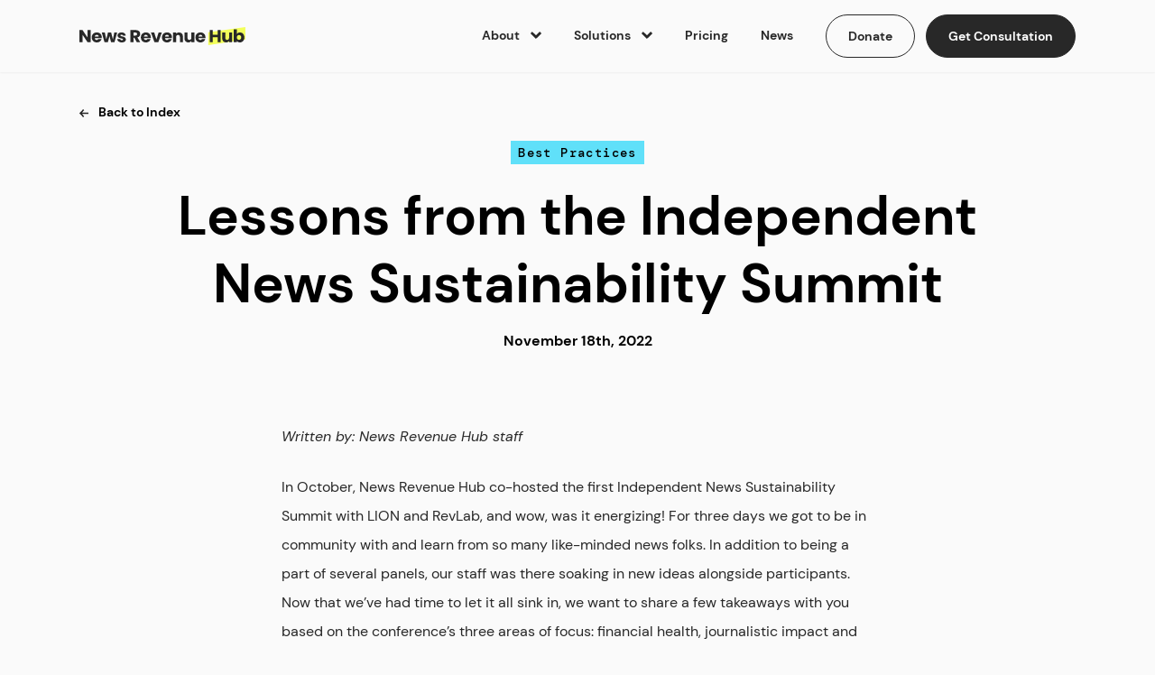

--- FILE ---
content_type: text/html; charset=UTF-8
request_url: https://fundjournalism.org/news/lessons-from-the-independent-news-sustainability-summit/
body_size: 16884
content:
<!doctype html>
<!--[if lt IE 9]><html class="no-js no-svg ie lt-ie9 lt-ie8 lt-ie7" lang="en-US"> <![endif]-->
<!--[if IE 9]><html class="no-js no-svg ie ie9 lt-ie9 lt-ie8" lang="en-US"> <![endif]-->
<!--[if gt IE 9]><!-->
	<html
	class="no-js no-svg" lang="en-US"> <!--<![endif]-->

	<head>
		<meta charset="UTF-8"/>
		<meta name="description" content="News Revenue Hub is a 501(c)(3) nonprofit that helps news organizations build financial sustainability. Our contribution management platform and strategic consulting services add the tech and talent infrastructure needed to help newsrooms save time, money, and democracy.">
		<meta http-equiv="Content-Type" content="text/html; charset=UTF-8"/>
		<meta http-equiv="X-UA-Compatible" content="IE=edge">
		<meta name="viewport" content="width=device-width, initial-scale=1">
		<link rel="pingback" href="https://fundjournalism.org/xmlrpc.php"/>
    <link rel="icon" type="image/x-icon" href="/wp-content/themes/newsrevenuehub/public/favicon/favicon.ico"/>
<link rel="apple-touch-icon" sizes="180x180" href="/wp-content/themes/newsrevenuehub/public/favicon/apple-touch-icon.png">
<link rel="icon" type="image/png" sizes="32x32" href="/wp-content/themes/newsrevenuehub/public/favicon/favicon-32x32.png">
<link rel="icon" type="image/png" sizes="16x16" href="/wp-content/themes/newsrevenuehub/public/favicon/favicon-16x16.png">
<link rel="manifest" href="/wp-content/themes/newsrevenuehub/public/favicon/site.webmanifest">
<link rel="mask-icon" href="/wp-content/themes/newsrevenuehub/public/favicon/safari-pinned-tab.svg" color="#5bbad5">
<meta name="msapplication-TileColor" content="#da532c">
<meta name="theme-color" content="#ffffff">
		
<script type="module" crossorigin src="/wp-content/themes/newsrevenuehub/public/dist/assets/main.54f85445.js"></script>

<link rel="stylesheet" href="/wp-content/themes/newsrevenuehub/public/dist/assets/main.caa86562.css">
		<meta name='robots' content='index, follow, max-image-preview:large, max-snippet:-1, max-video-preview:-1' />
	<style>img:is([sizes="auto" i], [sizes^="auto," i]) { contain-intrinsic-size: 3000px 1500px }</style>
	
	<!-- This site is optimized with the Yoast SEO plugin v26.8 - https://yoast.com/product/yoast-seo-wordpress/ -->
	<title>Lessons from the Independent News Sustainability Summit 2022</title>
	<meta name="description" content="In October, News Revenue Hub co-hosted the first Independent News Sustainability Summit with LION and RevLab. In this post we share insights from Hub staff who attended." />
	<link rel="canonical" href="https://fundjournalism.org/news/lessons-from-the-independent-news-sustainability-summit/" />
	<meta property="og:locale" content="en_US" />
	<meta property="og:type" content="article" />
	<meta property="og:title" content="Lessons from the Independent News Sustainability Summit 2022" />
	<meta property="og:description" content="In October, News Revenue Hub co-hosted the first Independent News Sustainability Summit with LION and RevLab. In this post we share insights from Hub staff who attended." />
	<meta property="og:url" content="https://fundjournalism.org/news/lessons-from-the-independent-news-sustainability-summit/" />
	<meta property="og:site_name" content="News Revenue Hub" />
	<meta property="article:publisher" content="https://facebook.com/fundjournalism" />
	<meta property="og:image" content="https://fundjournalism.org/wp-content/uploads/2022/08/Website-photo.png" />
	<meta property="og:image:width" content="520" />
	<meta property="og:image:height" content="345" />
	<meta property="og:image:type" content="image/png" />
	<meta name="twitter:card" content="summary_large_image" />
	<meta name="twitter:title" content="Lessons from the Independent News Sustainability Summit" />
	<meta name="twitter:description" content="In October, News Revenue Hub co-hosted the first Independent News Sustainability Summit with LION and RevLab. In this post we share insights from Hub staff who attended." />
	<meta name="twitter:image" content="https://fundjournalism.org/wp-content/uploads/2022/11/Copy-of-NRH-Case-Study-Graphics.png" />
	<meta name="twitter:site" content="@fundjournalism" />
	<script type="application/ld+json" class="yoast-schema-graph">{"@context":"https://schema.org","@graph":[{"@type":"WebPage","@id":"https://fundjournalism.org/news/lessons-from-the-independent-news-sustainability-summit/","url":"https://fundjournalism.org/news/lessons-from-the-independent-news-sustainability-summit/","name":"Lessons from the Independent News Sustainability Summit 2022","isPartOf":{"@id":"https://fundjournalism.org/#website"},"datePublished":"2022-11-18T13:05:53+00:00","description":"In October, News Revenue Hub co-hosted the first Independent News Sustainability Summit with LION and RevLab. In this post we share insights from Hub staff who attended.","inLanguage":"en-US","potentialAction":[{"@type":"ReadAction","target":["https://fundjournalism.org/news/lessons-from-the-independent-news-sustainability-summit/"]}]},{"@type":"WebSite","@id":"https://fundjournalism.org/#website","url":"https://fundjournalism.org/","name":"News Revenue Hub","description":"News Revenue Hub is a 501(c)(3) nonprofit that helps news organizations build financial sustainability. Our contribution management platform and strategic consulting services add the tech and talent infrastructure needed to help newsrooms save time, money, and democracy.","publisher":{"@id":"https://fundjournalism.org/#organization"},"potentialAction":[{"@type":"SearchAction","target":{"@type":"EntryPoint","urlTemplate":"https://fundjournalism.org/?s={search_term_string}"},"query-input":{"@type":"PropertyValueSpecification","valueRequired":true,"valueName":"search_term_string"}}],"inLanguage":"en-US"},{"@type":"Organization","@id":"https://fundjournalism.org/#organization","name":"News Revenue Hub","url":"https://fundjournalism.org/","logo":{"@type":"ImageObject","inLanguage":"en-US","@id":"https://fundjournalism.org/#/schema/logo/image/","url":"https://fundjournalism.org/wp-content/uploads/2022/07/footer-logo.svg","contentUrl":"https://fundjournalism.org/wp-content/uploads/2022/07/footer-logo.svg","width":"1024","height":"1024","caption":"News Revenue Hub"},"image":{"@id":"https://fundjournalism.org/#/schema/logo/image/"},"sameAs":["https://facebook.com/fundjournalism","https://x.com/fundjournalism","https://www.linkedin.com/company/newsrevenuehub"]}]}</script>
	<!-- / Yoast SEO plugin. -->


<link rel='dns-prefetch' href='//www.googletagmanager.com' />
<link rel="alternate" type="application/rss+xml" title="News Revenue Hub &raquo; Feed" href="https://fundjournalism.org/feed/" />
<link rel="alternate" type="application/rss+xml" title="News Revenue Hub &raquo; Comments Feed" href="https://fundjournalism.org/comments/feed/" />
<link rel='stylesheet' id='wp-block-library-css' href='https://fundjournalism.org/wp-includes/css/dist/block-library/style.min.css?ver=6.8.3' type='text/css' media='all' />
<style id='classic-theme-styles-inline-css' type='text/css'>
/*! This file is auto-generated */
.wp-block-button__link{color:#fff;background-color:#32373c;border-radius:9999px;box-shadow:none;text-decoration:none;padding:calc(.667em + 2px) calc(1.333em + 2px);font-size:1.125em}.wp-block-file__button{background:#32373c;color:#fff;text-decoration:none}
</style>
<style id='global-styles-inline-css' type='text/css'>
:root{--wp--preset--aspect-ratio--square: 1;--wp--preset--aspect-ratio--4-3: 4/3;--wp--preset--aspect-ratio--3-4: 3/4;--wp--preset--aspect-ratio--3-2: 3/2;--wp--preset--aspect-ratio--2-3: 2/3;--wp--preset--aspect-ratio--16-9: 16/9;--wp--preset--aspect-ratio--9-16: 9/16;--wp--preset--color--black: #000000;--wp--preset--color--cyan-bluish-gray: #abb8c3;--wp--preset--color--white: #ffffff;--wp--preset--color--pale-pink: #f78da7;--wp--preset--color--vivid-red: #cf2e2e;--wp--preset--color--luminous-vivid-orange: #ff6900;--wp--preset--color--luminous-vivid-amber: #fcb900;--wp--preset--color--light-green-cyan: #7bdcb5;--wp--preset--color--vivid-green-cyan: #00d084;--wp--preset--color--pale-cyan-blue: #8ed1fc;--wp--preset--color--vivid-cyan-blue: #0693e3;--wp--preset--color--vivid-purple: #9b51e0;--wp--preset--gradient--vivid-cyan-blue-to-vivid-purple: linear-gradient(135deg,rgba(6,147,227,1) 0%,rgb(155,81,224) 100%);--wp--preset--gradient--light-green-cyan-to-vivid-green-cyan: linear-gradient(135deg,rgb(122,220,180) 0%,rgb(0,208,130) 100%);--wp--preset--gradient--luminous-vivid-amber-to-luminous-vivid-orange: linear-gradient(135deg,rgba(252,185,0,1) 0%,rgba(255,105,0,1) 100%);--wp--preset--gradient--luminous-vivid-orange-to-vivid-red: linear-gradient(135deg,rgba(255,105,0,1) 0%,rgb(207,46,46) 100%);--wp--preset--gradient--very-light-gray-to-cyan-bluish-gray: linear-gradient(135deg,rgb(238,238,238) 0%,rgb(169,184,195) 100%);--wp--preset--gradient--cool-to-warm-spectrum: linear-gradient(135deg,rgb(74,234,220) 0%,rgb(151,120,209) 20%,rgb(207,42,186) 40%,rgb(238,44,130) 60%,rgb(251,105,98) 80%,rgb(254,248,76) 100%);--wp--preset--gradient--blush-light-purple: linear-gradient(135deg,rgb(255,206,236) 0%,rgb(152,150,240) 100%);--wp--preset--gradient--blush-bordeaux: linear-gradient(135deg,rgb(254,205,165) 0%,rgb(254,45,45) 50%,rgb(107,0,62) 100%);--wp--preset--gradient--luminous-dusk: linear-gradient(135deg,rgb(255,203,112) 0%,rgb(199,81,192) 50%,rgb(65,88,208) 100%);--wp--preset--gradient--pale-ocean: linear-gradient(135deg,rgb(255,245,203) 0%,rgb(182,227,212) 50%,rgb(51,167,181) 100%);--wp--preset--gradient--electric-grass: linear-gradient(135deg,rgb(202,248,128) 0%,rgb(113,206,126) 100%);--wp--preset--gradient--midnight: linear-gradient(135deg,rgb(2,3,129) 0%,rgb(40,116,252) 100%);--wp--preset--font-size--small: 13px;--wp--preset--font-size--medium: 20px;--wp--preset--font-size--large: 36px;--wp--preset--font-size--x-large: 42px;--wp--preset--spacing--20: 0.44rem;--wp--preset--spacing--30: 0.67rem;--wp--preset--spacing--40: 1rem;--wp--preset--spacing--50: 1.5rem;--wp--preset--spacing--60: 2.25rem;--wp--preset--spacing--70: 3.38rem;--wp--preset--spacing--80: 5.06rem;--wp--preset--shadow--natural: 6px 6px 9px rgba(0, 0, 0, 0.2);--wp--preset--shadow--deep: 12px 12px 50px rgba(0, 0, 0, 0.4);--wp--preset--shadow--sharp: 6px 6px 0px rgba(0, 0, 0, 0.2);--wp--preset--shadow--outlined: 6px 6px 0px -3px rgba(255, 255, 255, 1), 6px 6px rgba(0, 0, 0, 1);--wp--preset--shadow--crisp: 6px 6px 0px rgba(0, 0, 0, 1);}:where(.is-layout-flex){gap: 0.5em;}:where(.is-layout-grid){gap: 0.5em;}body .is-layout-flex{display: flex;}.is-layout-flex{flex-wrap: wrap;align-items: center;}.is-layout-flex > :is(*, div){margin: 0;}body .is-layout-grid{display: grid;}.is-layout-grid > :is(*, div){margin: 0;}:where(.wp-block-columns.is-layout-flex){gap: 2em;}:where(.wp-block-columns.is-layout-grid){gap: 2em;}:where(.wp-block-post-template.is-layout-flex){gap: 1.25em;}:where(.wp-block-post-template.is-layout-grid){gap: 1.25em;}.has-black-color{color: var(--wp--preset--color--black) !important;}.has-cyan-bluish-gray-color{color: var(--wp--preset--color--cyan-bluish-gray) !important;}.has-white-color{color: var(--wp--preset--color--white) !important;}.has-pale-pink-color{color: var(--wp--preset--color--pale-pink) !important;}.has-vivid-red-color{color: var(--wp--preset--color--vivid-red) !important;}.has-luminous-vivid-orange-color{color: var(--wp--preset--color--luminous-vivid-orange) !important;}.has-luminous-vivid-amber-color{color: var(--wp--preset--color--luminous-vivid-amber) !important;}.has-light-green-cyan-color{color: var(--wp--preset--color--light-green-cyan) !important;}.has-vivid-green-cyan-color{color: var(--wp--preset--color--vivid-green-cyan) !important;}.has-pale-cyan-blue-color{color: var(--wp--preset--color--pale-cyan-blue) !important;}.has-vivid-cyan-blue-color{color: var(--wp--preset--color--vivid-cyan-blue) !important;}.has-vivid-purple-color{color: var(--wp--preset--color--vivid-purple) !important;}.has-black-background-color{background-color: var(--wp--preset--color--black) !important;}.has-cyan-bluish-gray-background-color{background-color: var(--wp--preset--color--cyan-bluish-gray) !important;}.has-white-background-color{background-color: var(--wp--preset--color--white) !important;}.has-pale-pink-background-color{background-color: var(--wp--preset--color--pale-pink) !important;}.has-vivid-red-background-color{background-color: var(--wp--preset--color--vivid-red) !important;}.has-luminous-vivid-orange-background-color{background-color: var(--wp--preset--color--luminous-vivid-orange) !important;}.has-luminous-vivid-amber-background-color{background-color: var(--wp--preset--color--luminous-vivid-amber) !important;}.has-light-green-cyan-background-color{background-color: var(--wp--preset--color--light-green-cyan) !important;}.has-vivid-green-cyan-background-color{background-color: var(--wp--preset--color--vivid-green-cyan) !important;}.has-pale-cyan-blue-background-color{background-color: var(--wp--preset--color--pale-cyan-blue) !important;}.has-vivid-cyan-blue-background-color{background-color: var(--wp--preset--color--vivid-cyan-blue) !important;}.has-vivid-purple-background-color{background-color: var(--wp--preset--color--vivid-purple) !important;}.has-black-border-color{border-color: var(--wp--preset--color--black) !important;}.has-cyan-bluish-gray-border-color{border-color: var(--wp--preset--color--cyan-bluish-gray) !important;}.has-white-border-color{border-color: var(--wp--preset--color--white) !important;}.has-pale-pink-border-color{border-color: var(--wp--preset--color--pale-pink) !important;}.has-vivid-red-border-color{border-color: var(--wp--preset--color--vivid-red) !important;}.has-luminous-vivid-orange-border-color{border-color: var(--wp--preset--color--luminous-vivid-orange) !important;}.has-luminous-vivid-amber-border-color{border-color: var(--wp--preset--color--luminous-vivid-amber) !important;}.has-light-green-cyan-border-color{border-color: var(--wp--preset--color--light-green-cyan) !important;}.has-vivid-green-cyan-border-color{border-color: var(--wp--preset--color--vivid-green-cyan) !important;}.has-pale-cyan-blue-border-color{border-color: var(--wp--preset--color--pale-cyan-blue) !important;}.has-vivid-cyan-blue-border-color{border-color: var(--wp--preset--color--vivid-cyan-blue) !important;}.has-vivid-purple-border-color{border-color: var(--wp--preset--color--vivid-purple) !important;}.has-vivid-cyan-blue-to-vivid-purple-gradient-background{background: var(--wp--preset--gradient--vivid-cyan-blue-to-vivid-purple) !important;}.has-light-green-cyan-to-vivid-green-cyan-gradient-background{background: var(--wp--preset--gradient--light-green-cyan-to-vivid-green-cyan) !important;}.has-luminous-vivid-amber-to-luminous-vivid-orange-gradient-background{background: var(--wp--preset--gradient--luminous-vivid-amber-to-luminous-vivid-orange) !important;}.has-luminous-vivid-orange-to-vivid-red-gradient-background{background: var(--wp--preset--gradient--luminous-vivid-orange-to-vivid-red) !important;}.has-very-light-gray-to-cyan-bluish-gray-gradient-background{background: var(--wp--preset--gradient--very-light-gray-to-cyan-bluish-gray) !important;}.has-cool-to-warm-spectrum-gradient-background{background: var(--wp--preset--gradient--cool-to-warm-spectrum) !important;}.has-blush-light-purple-gradient-background{background: var(--wp--preset--gradient--blush-light-purple) !important;}.has-blush-bordeaux-gradient-background{background: var(--wp--preset--gradient--blush-bordeaux) !important;}.has-luminous-dusk-gradient-background{background: var(--wp--preset--gradient--luminous-dusk) !important;}.has-pale-ocean-gradient-background{background: var(--wp--preset--gradient--pale-ocean) !important;}.has-electric-grass-gradient-background{background: var(--wp--preset--gradient--electric-grass) !important;}.has-midnight-gradient-background{background: var(--wp--preset--gradient--midnight) !important;}.has-small-font-size{font-size: var(--wp--preset--font-size--small) !important;}.has-medium-font-size{font-size: var(--wp--preset--font-size--medium) !important;}.has-large-font-size{font-size: var(--wp--preset--font-size--large) !important;}.has-x-large-font-size{font-size: var(--wp--preset--font-size--x-large) !important;}
:where(.wp-block-post-template.is-layout-flex){gap: 1.25em;}:where(.wp-block-post-template.is-layout-grid){gap: 1.25em;}
:where(.wp-block-columns.is-layout-flex){gap: 2em;}:where(.wp-block-columns.is-layout-grid){gap: 2em;}
:root :where(.wp-block-pullquote){font-size: 1.5em;line-height: 1.6;}
</style>

<!-- Google tag (gtag.js) snippet added by Site Kit -->
<!-- Google Analytics snippet added by Site Kit -->
<!-- Google Ads snippet added by Site Kit -->
<script type="text/javascript" src="https://www.googletagmanager.com/gtag/js?id=GT-5RFWC9" id="google_gtagjs-js" async></script>
<script type="text/javascript" id="google_gtagjs-js-after">
/* <![CDATA[ */
window.dataLayer = window.dataLayer || [];function gtag(){dataLayer.push(arguments);}
gtag("set","linker",{"domains":["fundjournalism.org"]});
gtag("js", new Date());
gtag("set", "developer_id.dZTNiMT", true);
gtag("config", "GT-5RFWC9");
gtag("config", "AW-11011065237");
 window._googlesitekit = window._googlesitekit || {}; window._googlesitekit.throttledEvents = []; window._googlesitekit.gtagEvent = (name, data) => { var key = JSON.stringify( { name, data } ); if ( !! window._googlesitekit.throttledEvents[ key ] ) { return; } window._googlesitekit.throttledEvents[ key ] = true; setTimeout( () => { delete window._googlesitekit.throttledEvents[ key ]; }, 5 ); gtag( "event", name, { ...data, event_source: "site-kit" } ); }; 
/* ]]> */
</script>
<link rel="https://api.w.org/" href="https://fundjournalism.org/wp-json/" /><link rel="EditURI" type="application/rsd+xml" title="RSD" href="https://fundjournalism.org/xmlrpc.php?rsd" />
<link rel='shortlink' href='https://fundjournalism.org/?p=2228' />
<link rel="alternate" title="oEmbed (JSON)" type="application/json+oembed" href="https://fundjournalism.org/wp-json/oembed/1.0/embed?url=https%3A%2F%2Ffundjournalism.org%2Fnews%2Flessons-from-the-independent-news-sustainability-summit%2F" />
<link rel="alternate" title="oEmbed (XML)" type="text/xml+oembed" href="https://fundjournalism.org/wp-json/oembed/1.0/embed?url=https%3A%2F%2Ffundjournalism.org%2Fnews%2Flessons-from-the-independent-news-sustainability-summit%2F&#038;format=xml" />
<meta name="generator" content="Site Kit by Google 1.170.0" />
			</head>

	<body class="wp-singular news-template-default single single-news postid-2228 wp-theme-newsrevenuehub  bg-alabaster">
		<a class="sr-only" href="#content">Skip to content</a>
		<a class="sr-only" href="#footer">Skip to footer</a>
		<header
  class="primary-nav"
  x-data="{scrollAtTop: true}"
  :class="scrollAtTop ? 'primary-nav-transparent' : 'primary-nav-solid'"
  @scroll.window="scrollAtTop = (window.pageYOffset > 0) ? false : true"
>
  <div class="container flex items-center justify-between">
    <a href="https://fundjournalism.org" class="inline-block">
      <svg xmlns="http://www.w3.org/2000/svg" class="w-160 md:max-w-[184px] md:w-full" viewBox="0 0 639.15 71.37"><path class="fill-laser-lemon" d="M496.27 20.25v51.12l103.87-16 2.37-1.47 3.47.6 33.17-5V0L496.27 20.25z"/><path class="fill-coal" d="M43.23 60.15H31.46L11.77 30.34v29.81H0V11.82h11.77l19.69 29.95V11.82h11.77v48.33ZM85.71 43.77H59.07c.18 2.39.95 4.21 2.31 5.47 1.35 1.26 3.02 1.89 4.99 1.89 2.94 0 4.98-1.24 6.13-3.72h12.53c-.64 2.52-1.8 4.8-3.48 6.82-1.68 2.02-3.78 3.6-6.3 4.75s-5.35 1.72-8.47 1.72c-3.76 0-7.11-.8-10.05-2.41-2.94-1.61-5.23-3.9-6.88-6.88-1.65-2.98-2.48-6.47-2.48-10.46s.81-7.48 2.44-10.46c1.63-2.98 3.91-5.28 6.85-6.88C59.6 22 62.97 21.2 66.78 21.2s7.02.78 9.91 2.34c2.89 1.56 5.15 3.79 6.78 6.68 1.63 2.89 2.44 6.26 2.44 10.12 0 1.1-.07 2.25-.21 3.44Zm-11.84-6.54c0-2.02-.69-3.63-2.07-4.82-1.38-1.19-3.1-1.79-5.16-1.79s-3.64.57-4.99 1.72-2.19 2.78-2.51 4.89h14.73ZM145.19 21.74l-10.4 38.41h-13.01l-6.06-24.92-6.26 24.92H96.52L86.06 21.74h11.77l5.44 27.47 6.47-27.47h12.46l6.54 27.33 5.37-27.33h11.08ZM154.27 58.98c-2.62-1.15-4.68-2.72-6.2-4.72-1.51-2-2.36-4.23-2.55-6.71h11.63c.14 1.33.76 2.41 1.86 3.24s2.45 1.24 4.06 1.24c1.47 0 2.6-.29 3.41-.86.8-.57 1.2-1.32 1.2-2.24 0-1.1-.57-1.92-1.72-2.44-1.15-.53-3.01-1.11-5.58-1.76-2.75-.64-5.05-1.32-6.88-2.03-1.84-.71-3.42-1.84-4.75-3.37-1.33-1.54-2-3.61-2-6.23 0-2.2.61-4.21 1.82-6.02 1.22-1.81 3.01-3.25 5.37-4.3 2.36-1.05 5.17-1.58 8.43-1.58 4.82 0 8.62 1.19 11.39 3.58 2.78 2.39 4.37 5.55 4.78 9.5h-10.88c-.18-1.33-.77-2.39-1.76-3.17-.99-.78-2.28-1.17-3.89-1.17-1.38 0-2.43.26-3.17.79-.73.53-1.1 1.25-1.1 2.17 0 1.1.59 1.93 1.76 2.48s2.99 1.1 5.47 1.65c2.85.73 5.16 1.46 6.95 2.17s3.36 1.86 4.72 3.44c1.35 1.58 2.05 3.71 2.1 6.37 0 2.25-.63 4.26-1.89 6.02-1.26 1.77-3.08 3.16-5.44 4.17-2.36 1.01-5.11 1.51-8.23 1.51-3.35 0-6.33-.57-8.95-1.72ZM221.12 60.15l-10.05-18.24h-2.82v18.24h-11.77V11.82h19.76c3.81 0 7.06.67 9.74 2 2.68 1.33 4.69 3.16 6.02 5.47 1.33 2.32 2 4.9 2 7.74 0 3.21-.91 6.08-2.72 8.6-1.81 2.52-4.49 4.31-8.02 5.37l11.15 19.14h-13.29Zm-12.87-26.57h7.3c2.16 0 3.77-.53 4.85-1.58 1.08-1.06 1.62-2.55 1.62-4.47s-.54-3.28-1.62-4.34c-1.08-1.05-2.7-1.58-4.85-1.58h-7.3v11.98ZM274.75 43.77h-26.64c.18 2.39.95 4.21 2.31 5.47 1.35 1.26 3.02 1.89 4.99 1.89 2.94 0 4.98-1.24 6.13-3.72h12.53c-.64 2.52-1.8 4.8-3.48 6.82-1.68 2.02-3.78 3.6-6.3 4.75s-5.35 1.72-8.47 1.72c-3.76 0-7.11-.8-10.05-2.41-2.94-1.61-5.23-3.9-6.88-6.88-1.65-2.98-2.48-6.47-2.48-10.46s.81-7.48 2.44-10.46c1.63-2.98 3.91-5.28 6.85-6.88 2.94-1.61 6.31-2.41 10.12-2.41s7.02.78 9.91 2.34c2.89 1.56 5.15 3.79 6.78 6.68 1.63 2.89 2.44 6.26 2.44 10.12 0 1.1-.07 2.25-.21 3.44Zm-11.84-6.54c0-2.02-.69-3.63-2.07-4.82-1.38-1.19-3.1-1.79-5.16-1.79s-3.64.57-4.99 1.72-2.19 2.78-2.51 4.89h14.73ZM296.36 49.14l8.33-27.4h12.53l-13.63 38.41h-14.53l-13.63-38.41h12.6l8.33 27.4ZM356.12 43.77h-26.64c.18 2.39.95 4.21 2.31 5.47 1.35 1.26 3.02 1.89 4.99 1.89 2.94 0 4.98-1.24 6.13-3.72h12.53c-.64 2.52-1.8 4.8-3.48 6.82-1.68 2.02-3.78 3.6-6.3 4.75s-5.35 1.72-8.47 1.72c-3.76 0-7.11-.8-10.05-2.41-2.94-1.61-5.23-3.9-6.88-6.88-1.65-2.98-2.48-6.47-2.48-10.46s.81-7.48 2.44-10.46c1.63-2.98 3.91-5.28 6.85-6.88 2.94-1.61 6.31-2.41 10.12-2.41s7.02.78 9.91 2.34c2.89 1.56 5.15 3.79 6.78 6.68 1.63 2.89 2.44 6.26 2.44 10.12 0 1.1-.07 2.25-.21 3.44Zm-11.84-6.54c0-2.02-.69-3.63-2.07-4.82-1.38-1.19-3.1-1.79-5.16-1.79s-3.64.57-4.99 1.72-2.19 2.78-2.51 4.89h14.73ZM394.64 25.7c2.68 2.92 4.03 6.92 4.03 12.01v22.44h-11.7V39.29c0-2.57-.67-4.57-2-5.99s-3.12-2.13-5.37-2.13-4.04.71-5.37 2.13-2 3.42-2 5.99v20.86h-11.77V21.74h11.77v5.09c1.19-1.7 2.8-3.04 4.82-4.03 2.02-.99 4.29-1.48 6.82-1.48 4.5 0 8.09 1.46 10.77 4.37ZM442.72 21.74v38.41h-11.77v-5.23c-1.19 1.7-2.81 3.06-4.85 4.1-2.04 1.03-4.3 1.55-6.78 1.55-2.94 0-5.53-.65-7.78-1.96s-3.99-3.2-5.23-5.68c-1.24-2.48-1.86-5.39-1.86-8.74V21.74h11.7V42.6c0 2.57.66 4.57 2 5.99 1.33 1.42 3.12 2.13 5.37 2.13s4.11-.71 5.44-2.13 2-3.42 2-5.99V21.74h11.77ZM485.13 43.77h-26.64c.18 2.39.95 4.21 2.31 5.47 1.35 1.26 3.02 1.89 4.99 1.89 2.94 0 4.98-1.24 6.13-3.72h12.53c-.64 2.52-1.8 4.8-3.48 6.82-1.68 2.02-3.78 3.6-6.3 4.75s-5.35 1.72-8.47 1.72c-3.76 0-7.11-.8-10.05-2.41-2.94-1.61-5.23-3.9-6.88-6.88-1.65-2.98-2.48-6.47-2.48-10.46s.81-7.48 2.44-10.46c1.63-2.98 3.91-5.28 6.85-6.88 2.94-1.61 6.31-2.41 10.12-2.41s7.02.78 9.91 2.34c2.89 1.56 5.15 3.79 6.78 6.68 1.63 2.89 2.44 6.26 2.44 10.12 0 1.1-.07 2.25-.21 3.44Zm-11.84-6.54c0-2.02-.69-3.63-2.07-4.82-1.38-1.19-3.1-1.79-5.16-1.79s-3.64.57-4.99 1.72-2.19 2.78-2.51 4.89h14.73ZM543.85 11.82v48.33h-11.77v-19.9h-18.31v19.9H502V11.82h11.77v18.94h18.31V11.82h11.77ZM588.18 21.74v38.41h-11.77v-5.23c-1.19 1.7-2.81 3.06-4.85 4.1-2.04 1.03-4.3 1.55-6.78 1.55-2.94 0-5.53-.65-7.78-1.96s-3.99-3.2-5.23-5.68c-1.24-2.48-1.86-5.39-1.86-8.74V21.74h11.7V42.6c0 2.57.67 4.57 2 5.99s3.12 2.13 5.37 2.13 4.11-.71 5.44-2.13 2-3.42 2-5.99V21.74h11.77ZM611.11 22.84c2.07-1.1 4.43-1.65 7.09-1.65 3.17 0 6.04.8 8.61 2.41 2.57 1.61 4.6 3.9 6.09 6.88 1.49 2.98 2.24 6.45 2.24 10.4s-.75 7.42-2.24 10.43c-1.49 3.01-3.52 5.32-6.09 6.95s-5.44 2.44-8.61 2.44c-2.71 0-5.07-.54-7.09-1.62-2.02-1.08-3.6-2.51-4.75-4.3v5.37h-11.77V9.21h11.77v17.97c1.1-1.79 2.68-3.24 4.75-4.34Zm9.6 11.12c-1.63-1.68-3.64-2.51-6.02-2.51s-4.33.85-5.95 2.55c-1.63 1.7-2.44 4.02-2.44 6.95s.81 5.26 2.44 6.95c1.63 1.7 3.61 2.55 5.95 2.55s4.34-.86 5.99-2.58 2.48-4.05 2.48-6.99-.82-5.24-2.44-6.92Z"/></svg>
    </a>
    <nav class="flex h-full">
      <ul class="flex items-center">
                    <li
              class="relative inline-block ml-36 h-full"
                            x-data="{
                  open: false,
                  toggle() {
                      if (this.open) {
                          return this.close()
                      }
                      this.$refs.button.focus()
                      this.open = true
                  },
                  close(focusAfter) {
                      if (! this.open) return
                      this.open = false
                      focusAfter && focusAfter.focus()
                  }
              }"
              x-on:keydown.escape.prevent.stop="close($refs.button)"
              x-on:focusin.window="! $refs.panel.contains($event.target) && close()"
              x-id="['dropdown-button']"
                          >
                              <button
                  x-ref="button"
                  x-on:click="toggle()"
                  :aria-expanded="open"
                  :aria-controls="$id('dropdown-button')"
                  @click="$focus.within($refs.panel).first()"
                  class="link-nav"
                >
                 About
                 <span 
                  class="pointer-events-none select-none w-12 ml-12 inline-block"
                  :class="open ? 'rotate-180' : 'rotate-0'"
                >
                  <svg viewBox="0 0 9.36 5.79">
  <polygon
    class="fill-coal"
    points="4.68 5.79 0 1.47 1.36 0 4.68 3.07 8 0 9.36 1.47 4.68 5.79"
  />
</svg>
                </span>
                </button>
                                          <ul
                x-ref="panel"
                x-show="open"
                x-transition:enter="transition ease-out duration-50"
                x-transition:enter-start="opacity-0 scale-90"
                x-transition:enter-end="opacity-100 scale-100"
                x-transition:leave="transition ease-in duration-50"
                x-transition:leave-start="opacity-100 scale-100"
                x-transition:leave-end="opacity-0 scale-90"
                x-on:click.outside="close($refs.button)"
                :id="$id('dropdown-button')"
                @keydown.right="$focus.wrap().next()"
                @keydown.left="$focus.wrap().previous()"
                class="absolute grid dropdown-grid-two gap-24 top-88 left-full -translate-x-full pt-24 pr-24 pb-36 pl-24 bg-white text-coal card"
              >
                                    <li class="col-span-1">
                        <a
                          tabindex="0"                          class="block text-coal rounded-8 pt-16 pr-16 pb-20 pl-16 bg-white hover:bg-alabaster transition"
                          href="https://fundjournalism.org/about/">
                          <span class="block link-sm">Our Mission</span>
                                                    <div class="mt-8">
                            <span class="relative inline-block body-sm">
                            Learn more about our mission as a nonprofit
                            <svg class=" mt-8 fill-coal w-[10px]" viewBox="0 0 12.44 11.16">
    <path d="M12.44 5.58 7.27 0 5.89 1.42 8.77 4.5H0v2.16h8.77L5.89 9.74l1.38 1.42Z" />
</svg>                            </span>
                          </div>
                                                    
                        </a>
                    </li>
                                    <li class="col-span-1">
                        <a
                                                    class="block text-coal rounded-8 pt-16 pr-16 pb-20 pl-16 bg-white hover:bg-alabaster transition"
                          href="https://fundjournalism.org/impact/">
                          <span class="block link-sm">Impact</span>
                                                    <div class="mt-8">
                            <span class="relative inline-block body-sm">
                            Learn about our industry impact and collaborations
                            <svg class=" mt-8 fill-coal w-[10px]" viewBox="0 0 12.44 11.16">
    <path d="M12.44 5.58 7.27 0 5.89 1.42 8.77 4.5H0v2.16h8.77L5.89 9.74l1.38 1.42Z" />
</svg>                            </span>
                          </div>
                                                    
                        </a>
                    </li>
                                    <li class="col-span-1">
                        <a
                                                    class="block text-coal rounded-8 pt-16 pr-16 pb-20 pl-16 bg-white hover:bg-alabaster transition"
                          href="https://fundjournalism.org/our-team/">
                          <span class="block link-sm">Our Team</span>
                                                    <div class="mt-8">
                            <span class="relative inline-block body-sm">
                            Get to know our in-house experts
                            <svg class=" mt-8 fill-coal w-[10px]" viewBox="0 0 12.44 11.16">
    <path d="M12.44 5.58 7.27 0 5.89 1.42 8.77 4.5H0v2.16h8.77L5.89 9.74l1.38 1.42Z" />
</svg>                            </span>
                          </div>
                                                    
                        </a>
                    </li>
                                    <li class="col-span-1">
                        <a
                                                    class="block text-coal rounded-8 pt-16 pr-16 pb-20 pl-16 bg-white hover:bg-alabaster transition"
                          href="https://fundjournalism.org/frequently-asked-questions/">
                          <span class="block link-sm">FAQs</span>
                                                    <div class="mt-8">
                            <span class="relative inline-block body-sm">
                            Explore our frequently asked questions
                            <svg class=" mt-8 fill-coal w-[10px]" viewBox="0 0 12.44 11.16">
    <path d="M12.44 5.58 7.27 0 5.89 1.42 8.77 4.5H0v2.16h8.77L5.89 9.74l1.38 1.42Z" />
</svg>                            </span>
                          </div>
                                                    
                        </a>
                    </li>
                              </ul>
                          </li>
                    <li
              class="relative inline-block ml-36 h-full"
                            x-data="{
                  open: false,
                  toggle() {
                      if (this.open) {
                          return this.close()
                      }
                      this.$refs.button.focus()
                      this.open = true
                  },
                  close(focusAfter) {
                      if (! this.open) return
                      this.open = false
                      focusAfter && focusAfter.focus()
                  }
              }"
              x-on:keydown.escape.prevent.stop="close($refs.button)"
              x-on:focusin.window="! $refs.panel.contains($event.target) && close()"
              x-id="['dropdown-button']"
                          >
                              <button
                  x-ref="button"
                  x-on:click="toggle()"
                  :aria-expanded="open"
                  :aria-controls="$id('dropdown-button')"
                  @click="$focus.within($refs.panel).first()"
                  class="link-nav"
                >
                 Solutions
                 <span 
                  class="pointer-events-none select-none w-12 ml-12 inline-block"
                  :class="open ? 'rotate-180' : 'rotate-0'"
                >
                  <svg viewBox="0 0 9.36 5.79">
  <polygon
    class="fill-coal"
    points="4.68 5.79 0 1.47 1.36 0 4.68 3.07 8 0 9.36 1.47 4.68 5.79"
  />
</svg>
                </span>
                </button>
                                          <ul
                x-ref="panel"
                x-show="open"
                x-transition:enter="transition ease-out duration-50"
                x-transition:enter-start="opacity-0 scale-90"
                x-transition:enter-end="opacity-100 scale-100"
                x-transition:leave="transition ease-in duration-50"
                x-transition:leave-start="opacity-100 scale-100"
                x-transition:leave-end="opacity-0 scale-90"
                x-on:click.outside="close($refs.button)"
                :id="$id('dropdown-button')"
                @keydown.right="$focus.wrap().next()"
                @keydown.left="$focus.wrap().previous()"
                class="absolute grid dropdown-grid-two gap-24 top-88 left-full -translate-x-full pt-24 pr-24 pb-36 pl-24 bg-white text-coal card"
              >
                                    <li class="col-span-1">
                        <a
                          tabindex="0"                          class="block text-coal rounded-8 pt-16 pr-16 pb-20 pl-16 bg-white hover:bg-alabaster transition"
                          href="https://fundjournalism.org/news-revenue-engine/">
                          <span class="block link-sm">News Revenue Engine</span>
                                                    <div class="mt-8">
                            <span class="relative inline-block body-sm">
                            Our very own contribution management platform
                            <svg class=" mt-8 fill-coal w-[10px]" viewBox="0 0 12.44 11.16">
    <path d="M12.44 5.58 7.27 0 5.89 1.42 8.77 4.5H0v2.16h8.77L5.89 9.74l1.38 1.42Z" />
</svg>                            </span>
                          </div>
                                                    
                        </a>
                    </li>
                                    <li class="col-span-1">
                        <a
                                                    class="block text-coal rounded-8 pt-16 pr-16 pb-20 pl-16 bg-white hover:bg-alabaster transition"
                          href="https://fundjournalism.org/consulting/">
                          <span class="block link-sm">Consulting</span>
                                                    <div class="mt-8">
                            <span class="relative inline-block body-sm">
                            Expert guidance combined with custom strategy
                            <svg class=" mt-8 fill-coal w-[10px]" viewBox="0 0 12.44 11.16">
    <path d="M12.44 5.58 7.27 0 5.89 1.42 8.77 4.5H0v2.16h8.77L5.89 9.74l1.38 1.42Z" />
</svg>                            </span>
                          </div>
                                                    
                        </a>
                    </li>
                                    <li class="col-span-1">
                        <a
                                                    class="block text-coal rounded-8 pt-16 pr-16 pb-20 pl-16 bg-white hover:bg-alabaster transition"
                          href="https://fundjournalism.org/case-studies/">
                          <span class="block link-sm">Case Studies</span>
                                                    <div class="mt-8">
                            <span class="relative inline-block body-sm">
                            Providing newsrooms with measurable impact
                            <svg class=" mt-8 fill-coal w-[10px]" viewBox="0 0 12.44 11.16">
    <path d="M12.44 5.58 7.27 0 5.89 1.42 8.77 4.5H0v2.16h8.77L5.89 9.74l1.38 1.42Z" />
</svg>                            </span>
                          </div>
                                                    
                        </a>
                    </li>
                                    <li class="col-span-1">
                        <a
                                                    class="block text-coal rounded-8 pt-16 pr-16 pb-20 pl-16 bg-white hover:bg-alabaster transition"
                          href="https://fundjournalism.org/newsletter-sign-up/">
                          <span class="block link-sm">Newsletter</span>
                                                    <div class="mt-8">
                            <span class="relative inline-block body-sm">
                            Stay up-to-date on best practices and key learnings
                            <svg class=" mt-8 fill-coal w-[10px]" viewBox="0 0 12.44 11.16">
    <path d="M12.44 5.58 7.27 0 5.89 1.42 8.77 4.5H0v2.16h8.77L5.89 9.74l1.38 1.42Z" />
</svg>                            </span>
                          </div>
                                                    
                        </a>
                    </li>
                              </ul>
                          </li>
                    <li
              class="relative inline-block ml-36 h-full"
                          >
                            <a
                tabindex="0"
                class="link-nav"
                href="https://fundjournalism.org/pricing/">
                Pricing
              </a>
                                        </li>
                    <li
              class="relative inline-block ml-36 h-full"
                          >
                            <a
                tabindex="0"
                class="link-nav"
                href="https://fundjournalism.org/news/">
                News
              </a>
                                        </li>
              </ul>
      <ul class="flex items-center px-24 mt-12 lg:mt-0 lg:px-0 lg:ml-36">
<li>
            <a
  class="inline-block button button-sm button-trans group inline-block"
  href="https://newsrevenuehub.fundjournalism.org/contribute"
  target="_blank"
  >
  <span>
        Donate
    </span>
  </a>
    </li>
<li class="hidden lg:inline-block lg:ml-12">
    <a
  class="inline-block button button-sm button-coal group inline-block"
  href="https://fundjournalism.org/get-consultation/"
  target="_self"
  >
  <span>
        Get Consultation
    </span>
  </a>
</li>
</ul>
    </nav>
  </div>
</header>
<header class="primary-nav__small primary-nav-solid">
  <div class="container flex items-center justify-between">
    <a href="https://fundjournalism.org">
      <svg viewBox="0 0 819.9 211.8" class="w-96 md:w-112">
    <path class="fill-coal" alignment-baseline=""
        d="M198.1 101.6h-15.2l-25.5-38.7v38.6h-15.3V38.8h15.3l25.5 38.8V38.8h15.3v62.8ZM254.2 80.3h-34.5c.2 3.1 1.2 5.5 3 7.1a9.33 9.33 0 0 0 6.5 2.4c3.8 0 6.5-1.6 7.9-4.8h16.2a21.1 21.1 0 0 1-4.5 8.8 23.15 23.15 0 0 1-8.2 6.2 26 26 0 0 1-11 2.2 26.31 26.31 0 0 1-13-3.1 22.42 22.42 0 0 1-8.9-8.9 28.17 28.17 0 0 1-3.2-13.6 28.17 28.17 0 0 1 3.2-13.6 21.8 21.8 0 0 1 8.9-8.9 26.7 26.7 0 0 1 13.1-3.1 27 27 0 0 1 12.9 3 21.09 21.09 0 0 1 8.8 8.7 26.48 26.48 0 0 1 3.2 13.1c-.1 1.5-.2 3-.4 4.5Zm-15.4-8.5a7.68 7.68 0 0 0-2.7-6.2 9.91 9.91 0 0 0-16.5 6.2ZM332.3 51.8l-13.5 49.8h-16.9L294 69.3l-8.1 32.3h-16.8l-13.6-49.8h15.4l7 35.6 8.4-35.6h16.1l8.5 35.4 7-35.4ZM344.6 100.1a19.21 19.21 0 0 1-8-6.1 16.35 16.35 0 0 1-3.3-8.7h15.1a6.07 6.07 0 0 0 2.4 4.2 8.36 8.36 0 0 0 5.3 1.6 7.71 7.71 0 0 0 4.4-1.1 3.48 3.48 0 0 0 1.6-2.9 3.38 3.38 0 0 0-2.2-3.2 51.73 51.73 0 0 0-7.2-2.3 65.8 65.8 0 0 1-8.9-2.6 15.71 15.71 0 0 1-6.2-4.4 12.11 12.11 0 0 1-2.6-8.1 13.33 13.33 0 0 1 2.4-7.8 15.88 15.88 0 0 1 7-5.6 26.17 26.17 0 0 1 10.9-2.1c6.2 0 11.2 1.6 14.8 4.6a17.92 17.92 0 0 1 6.2 12.3h-14.1a5.9 5.9 0 0 0-2.3-4.1 8 8 0 0 0-5-1.5 6.91 6.91 0 0 0-4.1 1 3.13 3.13 0 0 0-1.4 2.8 3.48 3.48 0 0 0 2.3 3.2 37 37 0 0 0 7.1 2.1 70.48 70.48 0 0 1 9 2.8 14.73 14.73 0 0 1 6.1 4.5 13.77 13.77 0 0 1 .2 16.1 16.1 16.1 0 0 1-7 5.4 27.23 27.23 0 0 1-10.7 2 28.92 28.92 0 0 1-11.8-2.1ZM32.5 179.4l-13.3-24.1h-3.7v24.1H0v-63.8h26.1a30 30 0 0 1 12.9 2.6 18.18 18.18 0 0 1 8 7.2 19.62 19.62 0 0 1 2.6 10.2 18.67 18.67 0 0 1-14.2 18.5l14.7 25.3Zm-17-35.1h9.6c2.9 0 5-.7 6.4-2.1a8 8 0 0 0 2.1-5.9 7.55 7.55 0 0 0-2.1-5.7c-1.4-1.4-3.6-2.1-6.4-2.1h-9.6ZM101.6 158.2H67c.2 3.1 1.2 5.5 3 7.1a9.33 9.33 0 0 0 6.5 2.4c3.8 0 6.4-1.6 7.9-4.8h16.2a21.1 21.1 0 0 1-4.5 8.8 23.15 23.15 0 0 1-8.2 6.2 26 26 0 0 1-11 2.2 26.31 26.31 0 0 1-13-3.1 22.42 22.42 0 0 1-8.9-8.9 30.5 30.5 0 0 1 0-27.2 21.8 21.8 0 0 1 8.9-8.9 26.7 26.7 0 0 1 13.1-3.1 26.31 26.31 0 0 1 12.8 3 21.67 21.67 0 0 1 8.8 8.7 26.48 26.48 0 0 1 3.2 13.1c0 1.4-.1 2.9-.2 4.5Zm-15.4-8.5a7.68 7.68 0 0 0-2.7-6.2 9.59 9.59 0 0 0-6.7-2.3 10 10 0 0 0-6.5 2.2 10.17 10.17 0 0 0-3.3 6.3ZM129.2 165.1l10.8-35.5h16.2l-17.7 49.8h-18.8L102 129.6h16.3l10.9 35.5ZM205.5 158.2h-34.6c.2 3.1 1.2 5.5 3 7.1a9.33 9.33 0 0 0 6.5 2.4c3.8 0 6.4-1.6 7.9-4.8h16.2a21.1 21.1 0 0 1-4.5 8.8 23.15 23.15 0 0 1-8.2 6.2 26 26 0 0 1-11 2.2 26.31 26.31 0 0 1-13-3.1 22.42 22.42 0 0 1-8.9-8.9 30.5 30.5 0 0 1 0-27.2 21.8 21.8 0 0 1 8.9-8.9 26.7 26.7 0 0 1 13.1-3.1 27 27 0 0 1 12.9 3 21.09 21.09 0 0 1 8.8 8.7 26.48 26.48 0 0 1 3.2 13.1q-.15 2.1-.3 4.5Zm-15.4-8.5a7.68 7.68 0 0 0-2.7-6.2 9.59 9.59 0 0 0-6.7-2.3 10 10 0 0 0-6.5 2.2 10.17 10.17 0 0 0-3.3 6.3ZM255.9 134.7c3.5 3.8 5.2 9 5.2 15.6v29.1h-15.2v-27a11.29 11.29 0 0 0-2.6-7.8 9.33 9.33 0 0 0-7-2.8 9.12 9.12 0 0 0-7 2.8 11.12 11.12 0 0 0-2.6 7.8v27h-15.3v-49.8h15.5v6.6a16.63 16.63 0 0 1 6.2-5.2 19.58 19.58 0 0 1 8.8-1.9c5.9-.1 10.6 1.8 14 5.6ZM318.8 129.6v49.8h-15.3v-6.8a15.72 15.72 0 0 1-6.3 5.3 20 20 0 0 1-8.8 2 20.7 20.7 0 0 1-10.1-2.5 16.88 16.88 0 0 1-6.8-7.4 25.08 25.08 0 0 1-2.4-11.3v-29.1h15.2v27.1a11.29 11.29 0 0 0 2.6 7.8 10.15 10.15 0 0 0 14 0c1.7-1.8 2.6-4.4 2.6-7.8v-27.1ZM376.1 158.2h-34.5c.2 3.1 1.2 5.5 3 7.1a9.33 9.33 0 0 0 6.5 2.4c3.8 0 6.5-1.6 7.9-4.8h16.2a21.1 21.1 0 0 1-4.5 8.8 23.15 23.15 0 0 1-8.2 6.2 26 26 0 0 1-11 2.2 26.31 26.31 0 0 1-13-3.1 22.42 22.42 0 0 1-8.9-8.9 30.5 30.5 0 0 1 0-27.2 21.8 21.8 0 0 1 8.9-8.9 26.7 26.7 0 0 1 13.1-3.1 27 27 0 0 1 12.9 3 21.09 21.09 0 0 1 8.8 8.7 26.48 26.48 0 0 1 3.2 13.1c-.1 1.4-.2 2.9-.4 4.5Zm-15.3-8.5a7.68 7.68 0 0 0-2.7-6.2 9.59 9.59 0 0 0-6.7-2.3 10 10 0 0 0-6.5 2.2 10.17 10.17 0 0 0-3.3 6.3Z" />
    <path class="fill-laser-lemon" d="M392.6 59.6v152.2l310.6-45.9 7.1-4.4 10.4 1.8 99.2-14.7V0L392.6 59.6z" />
    <path class="fill-coal"
        d="M531.9 36.7v142.8h-28.3v-60h-60.4v60h-28.3V36.7h28.3v59.8h60.4V36.7ZM659.6 67.5v112h-28.5v-14.2a36.31 36.31 0 0 1-14.2 11.4 44.83 44.83 0 0 1-19.1 4.1 47.13 47.13 0 0 1-23.2-5.6 39.93 39.93 0 0 1-15.9-16.4c-3.8-7.2-5.8-15.8-5.8-25.8V67.3h28.3v61.6c0 8.9 2.2 15.7 6.7 20.5s10.5 7.2 18.2 7.2 13.9-2.4 18.4-7.2 6.7-11.6 6.7-20.5V67.3l28.4.2ZM724.8 70.7a46 46 0 0 1 21.9-5.1 48.78 48.78 0 0 1 44.4 27.2c4.5 8.7 6.8 18.8 6.8 30.2s-2.3 21.6-6.8 30.4a50.27 50.27 0 0 1-18.4 20.5 47.68 47.68 0 0 1-26 7.3c-8.3 0-15.7-1.6-21.9-5a43.15 43.15 0 0 1-15.1-12.8v16h-28.3l-.2-144.7h28.3l.2 49.1a42.13 42.13 0 0 1 15.1-13.1Zm40 34.9a29.36 29.36 0 0 0-10.9-11.2 28.79 28.79 0 0 0-14.7-3.8 28.42 28.42 0 0 0-14.5 3.9 27.91 27.91 0 0 0-10.9 11.4c-2.8 5-4.1 10.9-4.1 17.6a36.6 36.6 0 0 0 4.1 17.6 28.6 28.6 0 0 0 25.4 15.3 28.79 28.79 0 0 0 25.6-15.5c2.8-5 4.1-10.9 4.1-17.8s-1.3-12.6-4.1-17.5Z" />
</svg>    </a>
    <div class="flex items-center">
        <a
  class="inline-block button button-sm button-coal group inline-block"
  href="https://fundjournalism.org/get-consultation/"
  target="_self"
  >
  <span>
        Get Consultation
    </span>
  </a>
        <div class="ml-12" x-data="{ open: false }">
        <!-- Trigger -->
        <span>
            <button
            type="button"
            @click.prevent="open = !open"
            class="text-coal border-coal border rounded-full w-32 h-32 flex items-center justify-center">
                <span x-show="open">
                  <span class="sr-only">Close</span>
                  <svg
    class="w-16 fill-coal"
  viewBox="0 0 14 13.98"
>
  <polygon points="13.99 .71 13.28 0 7 6.28 .72 0 .01 .71 6.29 6.99 .01 13.27 .72 13.98 7 7.7 13.28 13.98 13.99 13.27 7.71 6.99 13.99 .71"/>
</svg>
                </span>
                <span x-show="!open">
                  <span class="sr-only">Open</span>
                  <svg
  class="w-16 fill-coal"
  viewBox="0 0 14 13.98"
>
  <rect y="1.65" width="14" height="1"/>
  <rect y="6.49" width="14" height="1"/>
  <rect y="11.33" width="14" height="1"/>
</svg>
                </span>
            </button>
        </span>
        <!-- Modal -->
        <div
            x-show="open"
            style="display: none"
            x-on:keydown.escape.prevent.stop="open = false"
            role="dialog"
            aria-modal="true"
            x-id="['modal-title']"
            :aria-labelledby="$id('modal-title')"
            class="absolute top-56 left-0 w-full h-[calc(100vh-56px)]"
        >
            <!-- Panel -->
            <div
                x-show="open"
                x-transition:enter="transition ease-out duration-150"
                x-transition:enter-start="translate-x-[-100%]"
                x-transition:enter-end="translate-x-[0]"
                x-transition:leave="transition ease-in duration-150"
                x-transition:leave-start="ranslate-x-[0]"
                x-transition:leave-end="translate-x-[-100%]"
                x-on:click="open = false"
                class="menu-mobile"
            >
                <div
                    x-on:click.stop
                    x-trap.noscroll.inert="open"
                    class="relative h-full overflow-y-auto"
                >
                  <ul>
                                          <li class="my-8 mx-12"
                                                  x-data="{ expanded: false }"
                          role="region"
                                              >
                                                  <button
                            @click="expanded = !expanded"
                            :aria-expanded="expanded"
                            class="link-nav--small flex items-center"
                          >
                            <span class="inline-block">About</span>
                          <span 
                            class="inline-block w-12 ml-12"
                            aria-hidden="true"
                            :class="expanded ? 'rotate-180' : 'rotate-0'"
                          >
                            <svg viewBox="0 0 9.36 5.79">
  <polygon
    class="fill-coal"
    points="4.68 5.79 0 1.47 1.36 0 4.68 3.07 8 0 9.36 1.47 4.68 5.79"
  />
</svg>
                          </span>
                          </button>
                          <ul x-show="expanded" x-collapse>
                                                      <li class="my-4 mt-8">
                                <a
                                  tabindex="0"                                  class="link-nav-child--small"
                                  href="https://fundjournalism.org/about/">
                                  Our Mission
                                </a>
                            </li>
                                                      <li class="my-4 ">
                                <a
                                                                    class="link-nav-child--small"
                                  href="https://fundjournalism.org/impact/">
                                  Impact
                                </a>
                            </li>
                                                      <li class="my-4 ">
                                <a
                                                                    class="link-nav-child--small"
                                  href="https://fundjournalism.org/our-team/">
                                  Our Team
                                </a>
                            </li>
                                                      <li class="my-4 ">
                                <a
                                                                    class="link-nav-child--small"
                                  href="https://fundjournalism.org/frequently-asked-questions/">
                                  FAQs
                                </a>
                            </li>
                                                    </ul>
                                                                  <li class="my-8 mx-12"
                                                  x-data="{ expanded: false }"
                          role="region"
                                              >
                                                  <button
                            @click="expanded = !expanded"
                            :aria-expanded="expanded"
                            class="link-nav--small flex items-center"
                          >
                            <span class="inline-block">Solutions</span>
                          <span 
                            class="inline-block w-12 ml-12"
                            aria-hidden="true"
                            :class="expanded ? 'rotate-180' : 'rotate-0'"
                          >
                            <svg viewBox="0 0 9.36 5.79">
  <polygon
    class="fill-coal"
    points="4.68 5.79 0 1.47 1.36 0 4.68 3.07 8 0 9.36 1.47 4.68 5.79"
  />
</svg>
                          </span>
                          </button>
                          <ul x-show="expanded" x-collapse>
                                                      <li class="my-4 mt-8">
                                <a
                                  tabindex="0"                                  class="link-nav-child--small"
                                  href="https://fundjournalism.org/news-revenue-engine/">
                                  News Revenue Engine
                                </a>
                            </li>
                                                      <li class="my-4 ">
                                <a
                                                                    class="link-nav-child--small"
                                  href="https://fundjournalism.org/consulting/">
                                  Consulting
                                </a>
                            </li>
                                                      <li class="my-4 ">
                                <a
                                                                    class="link-nav-child--small"
                                  href="https://fundjournalism.org/case-studies/">
                                  Case Studies
                                </a>
                            </li>
                                                      <li class="my-4 ">
                                <a
                                                                    class="link-nav-child--small"
                                  href="https://fundjournalism.org/newsletter-sign-up/">
                                  Newsletter
                                </a>
                            </li>
                                                    </ul>
                                                                  <li class="my-8 mx-12"
                                              >
                                                  <a class="link-nav--small" href="https://fundjournalism.org/pricing/">Pricing</a>
                                                                  <li class="my-8 mx-12"
                                              >
                                                  <a class="link-nav--small" href="https://fundjournalism.org/news/">News</a>
                                                              </ul>
                  <ul class="flex items-center px-24 mt-12 lg:mt-0 lg:px-0 lg:ml-36">
<li>
            <a
  class="inline-block button button-sm button-trans group inline-block"
  href="https://newsrevenuehub.fundjournalism.org/contribute"
  target="_blank"
  >
  <span>
        Donate
    </span>
  </a>
    </li>
<li class="hidden lg:inline-block lg:ml-12">
    <a
  class="inline-block button button-sm button-coal group inline-block"
  href="https://fundjournalism.org/get-consultation/"
  target="_self"
  >
  <span>
        Get Consultation
    </span>
  </a>
</li>
</ul>
                  <button type="button" x-on:click="open = false" class="sr-only focus:not-sr-only focus:m-24">
                      Close
                  </button>
                </div>
            </div>
        </div>
    </div>
    </div>
  </div>
</header>

		<main class="scroll-smooth -mt-56 md:-mt-80">
			    <div class="absolute top-0 left-1/2 -translate-x-1/2 container m-space-back-link">
<a
  class="link-sm group inline-block"
  href="https://fundjournalism.org/news/"
  target="_self"
  >
  <span>
      <svg class="link-arrow-left  fill-coal w-[10px]"  viewBox="0 0 12.44 11.16">
    <path d="m0 5.58 5.17 5.58 1.38-1.42-2.88-3.08h8.77V4.5H3.67l2.88-3.08L5.17 0 0 5.58Z"/>
</svg>        Back to Index
    </span>
  </a>
</div>
<section class="relative grid-container m-space-post-hero">
    <div class="col-start-1 col-span-12 md:col-start-2 md:col-span-10 text-center">
                                <div class="label-bs">
            <span class="highlight-malibu">Best Practices</span>
        </div>
                        <h1 class="mt-16 md:mt-24 heading-xl">Lessons from the Independent News Sustainability Summit</h1>
        <time class="block mt-8 md:mt-16 label-bs-bold" datetime="2022-11-18">November 18th, 2022</time>
    </div>
</section>
  
    <div class="post mt-48 pb-48">
          <div class="m-space-bs">
  <div class="novella-container novella">
    <p><i><span style="font-weight: 400;">Written by: News Revenue Hub staff</span></i></p>
<p><span style="font-weight: 400;">In October, News Revenue Hub co-hosted the first Independent News Sustainability Summit with LION and RevLab, and wow, was it energizing! For three days we got to be in community with and learn from so many like-minded news folks. In addition to being a part of several panels, our staff was there soaking in new ideas alongside participants. Now that we’ve had time to let it all sink in, we want to share a few takeaways with you based on the conference’s three areas of focus: financial health, journalistic impact and operational resilience. </span></p>
<p><span style="font-weight: 400;">Below you’ll hear from Abbey Gingras, Director of Consulting Services; Rachel Glickhouse, Director of Learning and Labs; Mac Blair, Project Coordinator and Mariclare Hall, Director of Product. </span></p>
<p>&nbsp;</p>
<h3><b>Financial Health</b></h3>
<p>&nbsp;</p>
<p><b>Mariclare:</b><span style="font-weight: 400;"> “Thinking about growth is a risk mitigation strategy because it requires planning ahead and thinking about the future, which is essential for the health of your organization.”</span></p>
<p><b>Abbey:</b><span style="font-weight: 400;"> “It’s worth it to get personal with fundraising. Honolulu Civil Beat had a donor match for a previous end-of-year campaign. The team gave that donor their platform to share a heartfelt email that explained what Civil Beat meant to her and the community and why she made her gift. That appeal remains the most successful fundraising email they’ve ever sent with a 60-70% open rate, and they met the match within two hours, per Civil Beat&#8217;s Vice President of Operations and Philanthropy </span><a href="https://twitter.com/ben_nishimoto"><span style="font-weight: 400;">Ben Nishimoto</span></a><span style="font-weight: 400;">.”</span></p>
<p><b>Mac:</b><span style="font-weight: 400;"> &#8220;Build systems that make the job easier &#8211; automate. Here are two examples: Credit cards and recurring donations hemorrhage money when cards lapse; come up with a system by running a report once a month for lapsing donors and do a mail merge email. Renewal series are one of the most powerful tools for newsrooms. Having readers get reminder emails to renew their annual donation has generated tens of thousands of dollars for individual newsrooms. Welcome series generate revenue, too. Processes that make life easier over time should be prioritized.”</span></p>
<p><b>Rachel</b><span style="font-weight: 400;">: &#8220;It&#8217;s important not to neglect donor retention since it takes a lot of work to move a user through the whole funnel. Ensuring that you keep existing donors – especially recurring ones – may end up costing less time and effort and will have a big payoff, as The Narwhal&#8217;s membership and events manager </span><a href="https://thenarwhal.ca/kathryn-juricic-membership-events-manager/"><span style="font-weight: 400;">Kathryn Juricic</span></a><span style="font-weight: 400;"> pointed out.&#8221;</span></p>
<p><b>Abbey:</b><span style="font-weight: 400;"> &#8220;Some of the most successful newsrooms have developed a diversified approach to revenue in order to be sustainable. We heard from a variety of newsroom leaders who emphasized the opportunities that lie in growing membership and donations alongside earned revenue through ads and sponsorships – so that newsrooms won&#8217;t have to be as dependent on philanthropy. As Chalkbeat&#8217;s Chief Strategy Officer </span><a href="https://www.chalkbeat.org/authors/alison-go"><span style="font-weight: 400;">Alison Go</span></a><span style="font-weight: 400;"> said, having a growth mentality is a risk mitigation strategy.&#8221;</span></p>
<p>&nbsp;</p>
<h3><b>Journalistic Impact</b></h3>
<p>&nbsp;</p>
<p><b>Abbey: &#8220;</b><span style="font-weight: 400;">Meet your audience (or your ideal audience!) where they are. If your readers or ideal readers aren’t on TikTok, you don’t need to be! But if you are aiming to reach younger users, and you only have a Facebook page, you’re probably not achieving your goals. The Kansas City Defender team talked about how they focus their social energy on Instagram and TikTok specifically because that’s where young users are—their Instagram has tens of thousands of followers, almost all in high school or college, and shares a mix of meme-style content and breaking news.&#8221;</span></p>
<p><b>Mariclare:</b><span style="font-weight: 400;"> “A/B test calls to action to help direct which news products and journalistic practices you should invest in. Testing and experimentation are great ways to help improve workflows and hone strategy. </span></p>
<p><b>Mac:</b><span style="font-weight: 400;"> “Unintentional news avoidance is caused by algorithms — scrolling and headline browsing feels like engagement to a reader sometimes, but the algorithm will see it as not clicking, and can deprioritize news. Solutions and civic engagement journalism are great ways to restart engagement. Use threads to explain sourcing or how you came to a story, use different platforms to capture the attention funnel (TikTok for behind the scenes, Twitter for callouts) and treat design as part of the content to engage readers and give them a reading experience they’re excited to engage with.”</span></p>
<p><b>Rachel</b><span style="font-weight: 400;">: &#8220;Personas can be a useful way to ensure the products you develop fit your readers&#8217; needs. Outlier Media created a persona when they developed their SMS product, which helped them understand their users&#8217; information needs and the best way to deliver information to them, as Outlier&#8217;s Executive Director </span><a href="https://outliermedia.org/about-outlier/"><span style="font-weight: 400;">Candice Fortman</span></a><span style="font-weight: 400;"> described during a session on product development.&#8221;</span></p>
<p>&nbsp;</p>
<h3><b>Operational Resilience</b></h3>
<p>&nbsp;</p>
<p><b>Abbey:</b><span style="font-weight: 400;"> “Formulate exit plans: For small startups and nonprofits, a founder or publisher leaving can rock an organization—and it’s not just the executives. If you have one membership person and they get a new job, where is their knowledge going? What’s your plan to fill their role? Founders and executives of Cityside, Noozhawk, and San Antonio Report talked about their own exit strategies and the importance of planning for when you (or someone else important) is no longer around. Organizations need to be set up for outlasting any one individual. Exit plans and documented processes are critical for ensuring departures don’t derail your goals.”</span></p>
<p><b>Rachel:</b><span style="font-weight: 400;"> &#8220;It&#8217;s important to determine when a new role is needed, particularly involving revenue or audience. If something becomes everyone&#8217;s job, it will be nobody&#8217;s job, and the only way to really move things forward is to have someone dedicated to a specific responsibility, like membership. Especially with revenue roles, a talented hire can provide a great return on investment. It&#8217;s also important to make sure that folks in audience and revenue roles work together to tackle different parts of the funnel, and that there&#8217;s constant collaboration and data-sharing between them.&#8221;</span></p>
<p><b>Mariclare: “</b><span style="font-weight: 400;">When considering a new growth initiative, consider mission alignment and  feasibility on the operational side. If it expands into more than one space you’re unfamiliar with, it’s too risky.”</span></p>
<p><b>Abbey</b><span style="font-weight: 400;">: &#8220;Lauren Gustus, executive editor of The Salt Lake Tribune, explained a formula for how to make change happen:</span></p>
<p><b>Change = process x vision x dissatisfaction/motivation. None can be 0.</b></p>
<p><span style="font-weight: 400;">&#8216;Some people are just squeaky wheels,&#8217; she said. &#8216;Conflict is normal. Don’t let tough stuff get in the way of progress.'&#8221;</span></p>
<p><b>Mac</b><span style="font-weight: 400;">: &#8220;Collecting information from donors about why they decided to donate can not only provide insight into your organization&#8217;s work and impact, but it can also provide a boost to staff. In some organizations, the membership team shares that information with the rest of the newsroom to remind them of their impact in the community.&#8221; </span></p>
<p><b>Rachel:</b><span style="font-weight: 400;"> &#8220;When staff work in a remote or hybrid environment, it&#8217;s really important to create an intentional work culture. The Center for Public Integrity CEO </span><a href="https://publicintegrity.org/inside-publici/paul-cheung-named-ceo-public-integrity/"><span style="font-weight: 400;">Paul Cheung</span></a><span style="font-weight: 400;"> described building this culture as akin to creating a community garden. He also noted that his all-remote newsroom does an &#8220;ask me anything&#8221; exercise with a staff member at the beginning of each all-hands meeting in order to help people get to know each other.&#8221;</span></p>

  </div>
</div>
          <section class="novella-container">
  <div class="novella bg-laser-lemon text-coal px-36 py-44">
    <p><span style="font-weight: 400;">Read </span><a href="https://www.lionpublishers.com/3-takeaways-from-the-inaugural-independent-news-sustainability-summit/"><span style="font-weight: 400;">more Summit takeaways</span></a><span style="font-weight: 400;"> from our partner LION.</span></p>

  </div>
</section>
      </div>


  <section>
    <div class="container">
      <div class="border-t border-mercury"></div>
    </div>
        <section class="m-space-bs">
    <div class="grid-container">
        <div class="col-span-12 md:col-span-9">
            <div class="label-bs">News</div>
            <h2 class=" mt-16 heading-lg">Continue Reading<h2>
        </div>
    </div>
    <ul class="grid-container mt-40 pt-8 pb-8 gap-y-36">
                    <li class="col-span-12 sm:col-span-6 md:col-span-4 lg:col-span-3 min-h-[224px] md:min-h-[320px] text-coal">
  <a class="card group translate-y-0 hover:translate-y-[-4px] active:translate-y-[-4px] focus:translate-y-[-4px] hover:bg-malibu active:bg-malibu focus:bg-malibu transition p-24 h-full flex flex-col justify-between" href=https://fundjournalism.org/news/independent-news-sustainability-summit-2022/>
  <div class="z-10">
    <div class="inline-block label-bs">
    <span class="highlight-malibu">News</span>
  </div>
      <h2 class="mt-8 heading-md">Independent News Sustainability Summit </h2>
          <time class="block mt-16 label-bs-bold" datetime="2022-03-17">March 17th</time>
      </div>
  <div class=" link-sm">
    Read more
    <svg class="link-arrow-right  fill-coal w-[10px]" viewBox="0 0 12.44 11.16">
    <path d="M12.44 5.58 7.27 0 5.89 1.42 8.77 4.5H0v2.16h8.77L5.89 9.74l1.38 1.42Z" />
</svg></div>  </a>
</li>                    <li class="col-span-12 sm:col-span-6 md:col-span-4 lg:col-span-3 min-h-[224px] md:min-h-[320px] text-coal">
  <a class="card group translate-y-0 hover:translate-y-[-4px] active:translate-y-[-4px] focus:translate-y-[-4px] hover:bg-malibu active:bg-malibu focus:bg-malibu transition p-24 h-full flex flex-col justify-between" href=https://fundjournalism.org/news/beyond-the-paywall-your-october-membership-and-audience-to-dos/>
  <div class="z-10">
    <div class="inline-block label-bs">
    <span class="highlight-malibu">Newsletter</span>
  </div>
      <h2 class="mt-8 heading-md">Your October membership & audience to-dos</h2>
          <time class="block mt-16 label-bs-bold" datetime="2022-10-04">October 4th</time>
      </div>
  <div class=" link-sm">
    Read more
    <svg class="link-arrow-right  fill-coal w-[10px]" viewBox="0 0 12.44 11.16">
    <path d="M12.44 5.58 7.27 0 5.89 1.42 8.77 4.5H0v2.16h8.77L5.89 9.74l1.38 1.42Z" />
</svg></div>  </a>
</li>                    <li class="col-span-12 sm:col-span-6 md:col-span-4 lg:col-span-3 min-h-[224px] md:min-h-[320px] text-coal">
  <a class="card group translate-y-0 hover:translate-y-[-4px] active:translate-y-[-4px] focus:translate-y-[-4px] hover:bg-malibu active:bg-malibu focus:bg-malibu transition p-24 h-full flex flex-col justify-between" href=https://fundjournalism.org/news/diversity-pledge-institute-launches-pilot-program-with-the-hub/>
  <div class="z-10">
    <div class="inline-block label-bs">
    <span class="highlight-malibu">News</span>
  </div>
      <h2 class="mt-8 heading-md">Increasing diversity in Hub newsrooms</h2>
          <time class="block mt-16 label-bs-bold" datetime="2022-08-16">August 16th</time>
      </div>
  <div class=" link-sm">
    Read more
    <svg class="link-arrow-right  fill-coal w-[10px]" viewBox="0 0 12.44 11.16">
    <path d="M12.44 5.58 7.27 0 5.89 1.42 8.77 4.5H0v2.16h8.77L5.89 9.74l1.38 1.42Z" />
</svg></div>  </a>
</li>                    <li class="col-span-12 sm:col-span-6 md:col-span-4 lg:col-span-3 min-h-[224px] md:min-h-[320px] text-coal">
  <a class="card group translate-y-0 hover:translate-y-[-4px] active:translate-y-[-4px] focus:translate-y-[-4px] hover:bg-malibu active:bg-malibu focus:bg-malibu transition p-24 h-full flex flex-col justify-between" href=https://fundjournalism.org/news/playbook-website-redesign-guide-newsrooms/>
  <div class="z-10">
    <div class="inline-block label-bs">
    <span class="highlight-malibu">Best Practices</span>
  </div>
      <h2 class="mt-8 heading-md">How to redesign your newsroom website</h2>
          <time class="block mt-16 label-bs-bold" datetime="2022-07-19">July 19th</time>
      </div>
  <div class=" link-sm">
    Read more
    <svg class="link-arrow-right  fill-coal w-[10px]" viewBox="0 0 12.44 11.16">
    <path d="M12.44 5.58 7.27 0 5.89 1.42 8.77 4.5H0v2.16h8.77L5.89 9.74l1.38 1.42Z" />
</svg></div>  </a>
</li>        </ul>
</section>
  </section>
  		</main>

		
<footer class="p-space-bs bg-coal text-white">
  <div class="container">
          <div class="block lg:hidden">
        <div class="md:max-w-[524px] md:flex md:items-center md:justify-between border-b border-gray pb-24 md:pb-8">
    <div>
    <h4 class="md:inline-block heading-subscribe">Get Our Newsletter →</h4>
    <p class="mt-8 body-sm"></p>
    </div>
    <a
  class="inline-block mt-16 md:mt-0 md:ml-24 flex-none button-sm button-subscribe-footer group inline-block"
  href="/newsletter-sign-up/"
  target="_self"
  >
  <span>
        Sign up
    </span>
  </a>
</div>
      </div>
        <nav class="grid-footer-seamless">
            <div class="col-span-6 md:col-span-4 lg:col-span-3">
        <h6 class="label-sm-bold">Address/Phone</h6>
<div class="mt-8">
        <address class="mb-8 body-sm not-italic">
        302 Washington St. #150-5977<br />
San Diego, CA 92103
    </address>
                <div class="mb-8">
        <a class="link-footer" href="tel:+16195357597">619.535.7597</a>
    </div>
    </div>      </div>
          
            <div class="col-span-6 md:col-span-4 lg:col-span-3">
        <h6 class="label-sm-bold">About</h6>
<ul class="mt-8">
    <li class="mb-4">
            <a
  class="link-footer group inline-block"
  href="https://fundjournalism.org/about/"
  target="_self"
  >
  <span>
        Staff and Story
    </span>
  </a>
        </li>
    <li class="mb-4">
            <a
  class="link-footer group inline-block"
  href="https://fundjournalism.org/deib/"
  target="_self"
  >
  <span>
        Diversity, Equity and Inclusion
    </span>
  </a>
        </li>
    <li class="mb-4">
            <a
  class="link-footer group inline-block"
  href="https://fundjournalism.org/ethical-practices/"
  target="_self"
  >
  <span>
        Ethical Practices
    </span>
  </a>
        </li>
    <li class="mb-4">
            <a
  class="link-footer group inline-block"
  href="https://fundjournalism.org/jobs/"
  target="_self"
  >
  <span>
        Jobs
    </span>
  </a>
        </li>
    <li class="mb-4">
            <a
  class="link-footer group inline-block"
  href="https://fundjournalism.org/contact-us/"
  target="_self"
  >
  <span>
        Contact Us
    </span>
  </a>
        </li>
</ul>      </div>
            <div class="col-span-6 md:col-span-4 lg:col-span-3">
        <h6 class="label-sm-bold">Solutions</h6>
<ul class="mt-8">
    <li class="mb-4">
            <a
  class="link-footer group inline-block"
  href="https://fundjournalism.org/news-revenue-engine/"
  target="_self"
  >
  <span>
        News Revenue Engine
    </span>
  </a>
        </li>
    <li class="mb-4">
            <a
  class="link-footer group inline-block"
  href="https://fundjournalism.org/consulting/"
  target="_self"
  >
  <span>
        Consulting Services
    </span>
  </a>
        </li>
    <li class="mb-4">
            <a
  class="link-footer group inline-block"
  href="https://fundjournalism.org/pricing/"
  target="_self"
  >
  <span>
        Pricing
    </span>
  </a>
        </li>
    <li class="mb-4">
            <a
  class="link-footer group inline-block"
  href="/case-studies/"
  target="_self"
  >
  <span>
        Case Studies
    </span>
  </a>
        </li>
    <li class="mb-4">
            <a
  class="link-footer group inline-block"
  href="/frequently-asked-questions/"
  target="_self"
  >
  <span>
        FAQs
    </span>
  </a>
        </li>
</ul>      </div>
            <div class="col-span-6 md:col-span-4 lg:col-span-3">
        <h6 class="label-sm-bold">Social</h6>
<ul class="mt-8">
    <li class="mb-4">
            <a
  class="link-footer group inline-block"
  href="https://www.facebook.com/fundjournalism/"
  target="_blank"
  >
  <span>
        Facebook
    </span>
  </a>
        </li>
    <li class="mb-4">
            <a
  class="link-footer group inline-block"
  href="https://twitter.com/fundjournalism"
  target="_blank"
  >
  <span>
        Twitter
    </span>
  </a>
        </li>
    <li class="mb-4">
            <a
  class="link-footer group inline-block"
  href="https://www.linkedin.com/company/newsrevenuehub"
  target="_blank"
  >
  <span>
        LinkedIn
    </span>
  </a>
        </li>
    <li class="mb-4">
            <a
  class="link-footer group inline-block"
  href="/newsletter-sign-up/"
  target="_self"
  >
  <span>
        Newsletter
    </span>
  </a>
        </li>
</ul>      </div>
          </nav>
    
    <div class="flex justify-between items-end mt-36 md:mt-48">
            <a class="inline-block w-128" href="https://fundjournalism.org">
          <img src="https://fundjournalism.org/wp-content/uploads/2022/07/NRH_KnockOut_Stacked.svg" aria-hidden="true" alt="">
      </a>
                  <div class="hidden lg:block">
        <div class="md:max-w-[524px] md:flex md:items-center md:justify-between border-b border-gray pb-24 md:pb-8">
    <div>
    <h4 class="md:inline-block heading-subscribe">Get Our Newsletter →</h4>
    <p class="mt-8 body-sm"></p>
    </div>
    <a
  class="inline-block mt-16 md:mt-0 md:ml-24 flex-none button-sm button-subscribe-footer group inline-block"
  href="/newsletter-sign-up/"
  target="_self"
  >
  <span>
        Sign up
    </span>
  </a>
</div>
      </div>
        </div>
    <div class="mt-36 md:mt-48">
<div class="flex justify-between">
                        <div class="body-sm">The News Revenue Hub is a 501(c)(3) nonprofit organization. <br />
Our tax ID is 82-1553008</div>
            </div>
    <div class="mt-24 block lg:hidden">
        <a
  class="link-footer font-bold mr-24 group inline-block"
  href="https://fundjournalism.org/terms-of-service/"
  target="_self"
  >
  <span>
        Terms of Service
    </span>
  </a>
            <a
  class="link-footer font-bold group inline-block"
  href="https://fundjournalism.org/privacy-policy/"
  target="_self"
  >
  <span>
        Privacy Policy
    </span>
  </a>
        </div>
<div class="mt-24 lg:mt-48 flex justify-between align-center">
    <div class="label-sm-bold">&copy; News Revenue Hub 2026</div>
            <div class="hidden lg:block">
                <a
  class="link-footer font-bold mr-24 group inline-block"
  href="https://fundjournalism.org/terms-of-service/"
  target="_self"
  >
  <span>
        Terms of Service
    </span>
  </a>
                        <a
  class="link-footer font-bold group inline-block"
  href="https://fundjournalism.org/privacy-policy/"
  target="_self"
  >
  <span>
        Privacy Policy
    </span>
  </a>
                </div>
    </div>
</div>
  </div>
</footer>
		<script type="speculationrules">
{"prefetch":[{"source":"document","where":{"and":[{"href_matches":"\/*"},{"not":{"href_matches":["\/wp-*.php","\/wp-admin\/*","\/wp-content\/uploads\/*","\/wp-content\/*","\/wp-content\/plugins\/*","\/wp-content\/themes\/newsrevenuehub\/*","\/*\\?(.+)"]}},{"not":{"selector_matches":"a[rel~=\"nofollow\"]"}},{"not":{"selector_matches":".no-prefetch, .no-prefetch a"}}]},"eagerness":"conservative"}]}
</script>

	<script defer src="https://static.cloudflareinsights.com/beacon.min.js/vcd15cbe7772f49c399c6a5babf22c1241717689176015" integrity="sha512-ZpsOmlRQV6y907TI0dKBHq9Md29nnaEIPlkf84rnaERnq6zvWvPUqr2ft8M1aS28oN72PdrCzSjY4U6VaAw1EQ==" data-cf-beacon='{"version":"2024.11.0","token":"5ab69844676f4f5da13999289a7f9f7a","server_timing":{"name":{"cfCacheStatus":true,"cfEdge":true,"cfExtPri":true,"cfL4":true,"cfOrigin":true,"cfSpeedBrain":true},"location_startswith":null}}' crossorigin="anonymous"></script>
<script>(function(){function c(){var b=a.contentDocument||a.contentWindow.document;if(b){var d=b.createElement('script');d.innerHTML="window.__CF$cv$params={r:'9c29b976ff596102',t:'MTc2OTE5NjgyNA=='};var a=document.createElement('script');a.src='/cdn-cgi/challenge-platform/scripts/jsd/main.js';document.getElementsByTagName('head')[0].appendChild(a);";b.getElementsByTagName('head')[0].appendChild(d)}}if(document.body){var a=document.createElement('iframe');a.height=1;a.width=1;a.style.position='absolute';a.style.top=0;a.style.left=0;a.style.border='none';a.style.visibility='hidden';document.body.appendChild(a);if('loading'!==document.readyState)c();else if(window.addEventListener)document.addEventListener('DOMContentLoaded',c);else{var e=document.onreadystatechange||function(){};document.onreadystatechange=function(b){e(b);'loading'!==document.readyState&&(document.onreadystatechange=e,c())}}}})();</script></body>
</html>


--- FILE ---
content_type: text/css
request_url: https://fundjournalism.org/wp-content/themes/newsrevenuehub/public/dist/assets/main.caa86562.css
body_size: 8739
content:
*,:before,:after{box-sizing:border-box;border-width:0;border-style:solid;border-color:currentColor}:before,:after{--tw-content: ""}html{line-height:1.5;-webkit-text-size-adjust:100%;-moz-tab-size:4;-o-tab-size:4;tab-size:4;font-family:DMSans,Arial,sans-serif}body{margin:0;line-height:inherit}hr{height:0;color:inherit;border-top-width:1px}abbr:where([title]){-webkit-text-decoration:underline dotted;text-decoration:underline dotted}h1,h2,h3,h4,h5,h6{font-size:inherit;font-weight:inherit}a{color:inherit;text-decoration:inherit}b,strong{font-weight:bolder}code,kbd,samp,pre{font-family:DMMono,Courier,mono;font-size:1em}small{font-size:80%}sub,sup{font-size:75%;line-height:0;position:relative;vertical-align:baseline}sub{bottom:-.25em}sup{top:-.5em}table{text-indent:0;border-color:inherit;border-collapse:collapse}button,input,optgroup,select,textarea{font-family:inherit;font-size:100%;line-height:inherit;color:inherit;margin:0;padding:0}button,select{text-transform:none}button,[type=button],[type=reset],[type=submit]{-webkit-appearance:button;background-color:transparent;background-image:none}:-moz-focusring{outline:auto}:-moz-ui-invalid{box-shadow:none}progress{vertical-align:baseline}::-webkit-inner-spin-button,::-webkit-outer-spin-button{height:auto}[type=search]{-webkit-appearance:textfield;outline-offset:-2px}::-webkit-search-decoration{-webkit-appearance:none}::-webkit-file-upload-button{-webkit-appearance:button;font:inherit}summary{display:list-item}blockquote,dl,dd,h1,h2,h3,h4,h5,h6,hr,figure,p,pre{margin:0}fieldset{margin:0;padding:0}legend{padding:0}ol,ul,menu{list-style:none;margin:0;padding:0}textarea{resize:vertical}input::-moz-placeholder,textarea::-moz-placeholder{opacity:1;color:#9ca3af}input:-ms-input-placeholder,textarea:-ms-input-placeholder{opacity:1;color:#9ca3af}input::placeholder,textarea::placeholder{opacity:1;color:#9ca3af}button,[role=button]{cursor:pointer}:disabled{cursor:default}img,svg,video,canvas,audio,iframe,embed,object{display:block;vertical-align:middle}img,video{max-width:100%;height:auto}[hidden]{display:none}[type=text],[type=email],[type=url],[type=password],[type=number],[type=date],[type=datetime-local],[type=month],[type=search],[type=tel],[type=time],[type=week],[multiple],textarea,select{-webkit-appearance:none;-moz-appearance:none;appearance:none;background-color:#fff;border-color:#6b7280;border-width:1px;border-radius:0;padding:.5rem .75rem;font-size:1rem;line-height:1.5rem;--tw-shadow: 0 0 #0000}[type=text]:focus,[type=email]:focus,[type=url]:focus,[type=password]:focus,[type=number]:focus,[type=date]:focus,[type=datetime-local]:focus,[type=month]:focus,[type=search]:focus,[type=tel]:focus,[type=time]:focus,[type=week]:focus,[multiple]:focus,textarea:focus,select:focus{outline:2px solid transparent;outline-offset:2px;--tw-ring-inset: var(--tw-empty, );--tw-ring-offset-width: 0px;--tw-ring-offset-color: #fff;--tw-ring-color: #2563eb;--tw-ring-offset-shadow: var(--tw-ring-inset) 0 0 0 var(--tw-ring-offset-width) var(--tw-ring-offset-color);--tw-ring-shadow: var(--tw-ring-inset) 0 0 0 calc(1px + var(--tw-ring-offset-width)) var(--tw-ring-color);box-shadow:var(--tw-ring-offset-shadow),var(--tw-ring-shadow),var(--tw-shadow);border-color:#2563eb}input::-moz-placeholder,textarea::-moz-placeholder{color:#6b7280;opacity:1}input:-ms-input-placeholder,textarea:-ms-input-placeholder{color:#6b7280;opacity:1}input::placeholder,textarea::placeholder{color:#6b7280;opacity:1}::-webkit-datetime-edit-fields-wrapper{padding:0}::-webkit-date-and-time-value{min-height:1.5em}::-webkit-datetime-edit,::-webkit-datetime-edit-year-field,::-webkit-datetime-edit-month-field,::-webkit-datetime-edit-day-field,::-webkit-datetime-edit-hour-field,::-webkit-datetime-edit-minute-field,::-webkit-datetime-edit-second-field,::-webkit-datetime-edit-millisecond-field,::-webkit-datetime-edit-meridiem-field{padding-top:0;padding-bottom:0}select{background-image:url("data:image/svg+xml,%3csvg xmlns='http://www.w3.org/2000/svg' fill='none' viewBox='0 0 20 20'%3e%3cpath stroke='%236b7280' stroke-linecap='round' stroke-linejoin='round' stroke-width='1.5' d='M6 8l4 4 4-4'/%3e%3c/svg%3e");background-position:right .5rem center;background-repeat:no-repeat;background-size:1.5em 1.5em;padding-right:2.5rem;print-color-adjust:exact}[multiple]{background-image:initial;background-position:initial;background-repeat:unset;background-size:initial;padding-right:.75rem;print-color-adjust:unset}[type=checkbox],[type=radio]{-webkit-appearance:none;-moz-appearance:none;appearance:none;padding:0;print-color-adjust:exact;display:inline-block;vertical-align:middle;background-origin:border-box;-webkit-user-select:none;-moz-user-select:none;-ms-user-select:none;user-select:none;flex-shrink:0;height:1rem;width:1rem;color:#2563eb;background-color:#fff;border-color:#6b7280;border-width:1px;--tw-shadow: 0 0 #0000}[type=checkbox]{border-radius:0}[type=radio]{border-radius:100%}[type=checkbox]:focus,[type=radio]:focus{outline:2px solid transparent;outline-offset:2px;--tw-ring-inset: var(--tw-empty, );--tw-ring-offset-width: 2px;--tw-ring-offset-color: #fff;--tw-ring-color: #2563eb;--tw-ring-offset-shadow: var(--tw-ring-inset) 0 0 0 var(--tw-ring-offset-width) var(--tw-ring-offset-color);--tw-ring-shadow: var(--tw-ring-inset) 0 0 0 calc(2px + var(--tw-ring-offset-width)) var(--tw-ring-color);box-shadow:var(--tw-ring-offset-shadow),var(--tw-ring-shadow),var(--tw-shadow)}[type=checkbox]:checked,[type=radio]:checked{border-color:transparent;background-color:currentColor;background-size:100% 100%;background-position:center;background-repeat:no-repeat}[type=checkbox]:checked{background-image:url("data:image/svg+xml,%3csvg viewBox='0 0 16 16' fill='white' xmlns='http://www.w3.org/2000/svg'%3e%3cpath d='M12.207 4.793a1 1 0 010 1.414l-5 5a1 1 0 01-1.414 0l-2-2a1 1 0 011.414-1.414L6.5 9.086l4.293-4.293a1 1 0 011.414 0z'/%3e%3c/svg%3e")}[type=radio]:checked{background-image:url("data:image/svg+xml,%3csvg viewBox='0 0 16 16' fill='white' xmlns='http://www.w3.org/2000/svg'%3e%3ccircle cx='8' cy='8' r='3'/%3e%3c/svg%3e")}[type=checkbox]:checked:hover,[type=checkbox]:checked:focus,[type=radio]:checked:hover,[type=radio]:checked:focus{border-color:transparent;background-color:currentColor}[type=checkbox]:indeterminate{background-image:url("data:image/svg+xml,%3csvg xmlns='http://www.w3.org/2000/svg' fill='none' viewBox='0 0 16 16'%3e%3cpath stroke='white' stroke-linecap='round' stroke-linejoin='round' stroke-width='2' d='M4 8h8'/%3e%3c/svg%3e");border-color:transparent;background-color:currentColor;background-size:100% 100%;background-position:center;background-repeat:no-repeat}[type=checkbox]:indeterminate:hover,[type=checkbox]:indeterminate:focus{border-color:transparent;background-color:currentColor}[type=file]{background:unset;border-color:inherit;border-width:0;border-radius:0;padding:0;font-size:unset;line-height:inherit}[type=file]:focus{outline:1px solid ButtonText;outline:1px auto -webkit-focus-ring-color}*,:before,:after{--tw-translate-x: 0;--tw-translate-y: 0;--tw-rotate: 0;--tw-skew-x: 0;--tw-skew-y: 0;--tw-scale-x: 1;--tw-scale-y: 1;--tw-pan-x: ;--tw-pan-y: ;--tw-pinch-zoom: ;--tw-scroll-snap-strictness: proximity;--tw-ordinal: ;--tw-slashed-zero: ;--tw-numeric-figure: ;--tw-numeric-spacing: ;--tw-numeric-fraction: ;--tw-ring-inset: ;--tw-ring-offset-width: 0px;--tw-ring-offset-color: #fff;--tw-ring-color: rgb(59 130 246 / .5);--tw-ring-offset-shadow: 0 0 #0000;--tw-ring-shadow: 0 0 #0000;--tw-shadow: 0 0 #0000;--tw-shadow-colored: 0 0 #0000;--tw-blur: ;--tw-brightness: ;--tw-contrast: ;--tw-grayscale: ;--tw-hue-rotate: ;--tw-invert: ;--tw-saturate: ;--tw-sepia: ;--tw-drop-shadow: ;--tw-backdrop-blur: ;--tw-backdrop-brightness: ;--tw-backdrop-contrast: ;--tw-backdrop-grayscale: ;--tw-backdrop-hue-rotate: ;--tw-backdrop-invert: ;--tw-backdrop-opacity: ;--tw-backdrop-saturate: ;--tw-backdrop-sepia: }.container{width:100%;padding-right:1.5rem;padding-left:1.5rem}@media (min-width: 480px){.container{max-width:480px}}@media (min-width: 640px){.container{max-width:640px}}@media (min-width: 768px){.container{max-width:768px}}@media (min-width: 1024px){.container{max-width:1024px}}@media (min-width: 1280px){.container{max-width:1280px}}@media (min-width: 1536px){.container{max-width:1536px}}.sr-only{position:absolute;width:1px;height:1px;padding:0;margin:-1px;overflow:hidden;clip:rect(0,0,0,0);white-space:nowrap;border-width:0}.pointer-events-none{pointer-events:none}.absolute{position:absolute}.relative{position:relative}.bottom-0{bottom:0px}.left-0{left:0px}.top-88{top:5.5rem}.left-full{left:100%}.top-56{top:3.5rem}.top-24{top:1.5rem}.right-24{right:1.5rem}.top-0{top:0px}.left-1\/2{left:50%}.-z-10{z-index:-10}.z-10{z-index:10}.col-span-12{grid-column:span 12 / span 12}.col-span-6{grid-column:span 6 / span 6}.col-span-1{grid-column:span 1 / span 1}.col-span-10{grid-column:span 10 / span 10}.col-span-4{grid-column:span 4 / span 4}.col-start-1{grid-column-start:1}.col-start-2{grid-column-start:2}.mx-auto{margin-left:auto;margin-right:auto}.my-8{margin-top:.5rem;margin-bottom:.5rem}.mx-12{margin-left:.75rem;margin-right:.75rem}.my-4{margin-top:.25rem;margin-bottom:.25rem}.my-64{margin-top:4rem;margin-bottom:4rem}.my-36{margin-top:2.25rem;margin-bottom:2.25rem}.my-16{margin-top:1rem;margin-bottom:1rem}.mt-16{margin-top:1rem}.mt-24{margin-top:1.5rem}.mt-8{margin-top:.5rem}.mt-48{margin-top:3rem}.mt-36{margin-top:2.25rem}.ml-36{margin-left:2.25rem}.ml-12{margin-left:.75rem}.mb-44{margin-bottom:2.75rem}.mb-24{margin-bottom:1.5rem}.mt-40{margin-top:2.5rem}.mt-4{margin-top:.25rem}.mt-12{margin-top:.75rem}.ml-24{margin-left:1.5rem}.-mt-56{margin-top:-3.5rem}.ml-16{margin-left:1rem}.mb-8{margin-bottom:.5rem}.mr-24{margin-right:1.5rem}.mb-4{margin-bottom:.25rem}.block{display:block}.inline-block{display:inline-block}.flex{display:flex}.inline-flex{display:inline-flex}.grid{display:grid}.hidden{display:none}.aspect-\[3\/2\]{aspect-ratio:3 / 2}.aspect-video{aspect-ratio:16 / 9}.aspect-square{aspect-ratio:1 / 1}.h-\[75\%\]{height:75%}.h-36{height:2.25rem}.h-full{height:100%}.h-32{height:2rem}.h-\[calc\(100vh-56px\)\]{height:calc(100vh - 56px)}.min-h-\[224px\]{min-height:224px}.w-full{width:100%}.w-36{width:2.25rem}.w-128{width:8rem}.w-12{width:.75rem}.w-32{width:2rem}.w-52{width:3.25rem}.w-96{width:6rem}.w-160{width:10rem}.w-\[10px\]{width:10px}.w-16{width:1rem}.w-64{width:4rem}.min-w-\[66\.66\%\]{min-width:66.66%}.max-w-\[750px\]{max-width:750px}.max-w-\[256px\]{max-width:256px}.flex-none{flex:none}.grow{flex-grow:1}.-translate-x-full,.translate-x-\[-100\%\]{--tw-translate-x: -100%;transform:translate(var(--tw-translate-x),var(--tw-translate-y)) rotate(var(--tw-rotate)) skew(var(--tw-skew-x)) skewY(var(--tw-skew-y)) scaleX(var(--tw-scale-x)) scaleY(var(--tw-scale-y))}.translate-x-\[0\]{--tw-translate-x: 0;transform:translate(var(--tw-translate-x),var(--tw-translate-y)) rotate(var(--tw-rotate)) skew(var(--tw-skew-x)) skewY(var(--tw-skew-y)) scaleX(var(--tw-scale-x)) scaleY(var(--tw-scale-y))}.-translate-x-1\/2{--tw-translate-x: -50%;transform:translate(var(--tw-translate-x),var(--tw-translate-y)) rotate(var(--tw-rotate)) skew(var(--tw-skew-x)) skewY(var(--tw-skew-y)) scaleX(var(--tw-scale-x)) scaleY(var(--tw-scale-y))}.translate-y-0{--tw-translate-y: 0px;transform:translate(var(--tw-translate-x),var(--tw-translate-y)) rotate(var(--tw-rotate)) skew(var(--tw-skew-x)) skewY(var(--tw-skew-y)) scaleX(var(--tw-scale-x)) scaleY(var(--tw-scale-y))}.rotate-180{--tw-rotate: 180deg;transform:translate(var(--tw-translate-x),var(--tw-translate-y)) rotate(var(--tw-rotate)) skew(var(--tw-skew-x)) skewY(var(--tw-skew-y)) scaleX(var(--tw-scale-x)) scaleY(var(--tw-scale-y))}.rotate-0{--tw-rotate: 0deg;transform:translate(var(--tw-translate-x),var(--tw-translate-y)) rotate(var(--tw-rotate)) skew(var(--tw-skew-x)) skewY(var(--tw-skew-y)) scaleX(var(--tw-scale-x)) scaleY(var(--tw-scale-y))}.scale-90{--tw-scale-x: .9;--tw-scale-y: .9;transform:translate(var(--tw-translate-x),var(--tw-translate-y)) rotate(var(--tw-rotate)) skew(var(--tw-skew-x)) skewY(var(--tw-skew-y)) scaleX(var(--tw-scale-x)) scaleY(var(--tw-scale-y))}.scale-100{--tw-scale-x: 1;--tw-scale-y: 1;transform:translate(var(--tw-translate-x),var(--tw-translate-y)) rotate(var(--tw-rotate)) skew(var(--tw-skew-x)) skewY(var(--tw-skew-y)) scaleX(var(--tw-scale-x)) scaleY(var(--tw-scale-y))}.select-none{-webkit-user-select:none;-moz-user-select:none;-ms-user-select:none;user-select:none}.list-disc{list-style-type:disc}.auto-rows-fr{grid-auto-rows:minmax(0,1fr)}.grid-cols-1{grid-template-columns:repeat(1,minmax(0,1fr))}.grid-cols-12{grid-template-columns:repeat(12,minmax(0,1fr))}.flex-col{flex-direction:column}.flex-nowrap{flex-wrap:nowrap}.items-start{align-items:flex-start}.items-end{align-items:flex-end}.items-center{align-items:center}.items-stretch{align-items:stretch}.justify-end{justify-content:flex-end}.justify-center{justify-content:center}.justify-between{justify-content:space-between}.gap-24{gap:1.5rem}.gap-48{gap:3rem}.gap-y-36{row-gap:2.25rem}.gap-y-48{row-gap:3rem}.gap-x-48{-moz-column-gap:3rem;column-gap:3rem}.gap-y-64{row-gap:4rem}.gap-y-4{row-gap:.25rem}.overflow-hidden{overflow:hidden}.overflow-y-auto{overflow-y:auto}.overflow-x-scroll{overflow-x:scroll}.scroll-smooth{scroll-behavior:smooth}.rounded-12{border-radius:.75rem}.rounded-8{border-radius:.5rem}.rounded-full{border-radius:9999px}.rounded-t-\[44px\]{border-top-left-radius:44px;border-top-right-radius:44px}.rounded-br-\[72px\]{border-bottom-right-radius:72px}.border{border-width:1px}.border-b{border-bottom-width:1px}.border-t{border-top-width:1px}.border-coal{--tw-border-opacity: 1;border-color:rgb(40 40 40 / var(--tw-border-opacity))}.border-mercury{--tw-border-opacity: 1;border-color:rgb(234 233 233 / var(--tw-border-opacity))}.border-scorpion{--tw-border-opacity: 1;border-color:rgb(94 94 94 / var(--tw-border-opacity))}.border-alto{--tw-border-opacity: 1;border-color:rgb(222 222 222 / var(--tw-border-opacity))}.border-header-rule{border-color:#0000001f}.border-gray{--tw-border-opacity: 1;border-color:rgb(127 127 127 / var(--tw-border-opacity))}.bg-coal{--tw-bg-opacity: 1;background-color:rgb(40 40 40 / var(--tw-bg-opacity))}.bg-gradient{background-color:linear-gradient(12deg,rgba(108,209,229,1) 55%,rgba(99,255,227,1) 100%)}.bg-malibu{--tw-bg-opacity: 1;background-color:rgb(96 224 249 / var(--tw-bg-opacity))}.bg-laser-lemon{--tw-bg-opacity: 1;background-color:rgb(242 255 89 / var(--tw-bg-opacity))}.bg-white{--tw-bg-opacity: 1;background-color:rgb(255 255 255 / var(--tw-bg-opacity))}.bg-alabaster{--tw-bg-opacity: 1;background-color:rgb(250 250 250 / var(--tw-bg-opacity))}.bg-aquamarine{--tw-bg-opacity: 1;background-color:rgb(99 255 227 / var(--tw-bg-opacity))}.fill-coal{fill:#282828}.fill-laser-lemon{fill:#f2ff59}.fill-white{fill:#fff}.fill-malibu{fill:#60e0f9}.object-cover{-o-object-fit:cover;object-fit:cover}.p-24{padding:1.5rem}.py-36{padding-top:2.25rem;padding-bottom:2.25rem}.px-48{padding-left:3rem;padding-right:3rem}.px-36{padding-left:2.25rem;padding-right:2.25rem}.py-44{padding-top:2.75rem;padding-bottom:2.75rem}.py-16{padding-top:1rem;padding-bottom:1rem}.py-28{padding-top:1.75rem;padding-bottom:1.75rem}.px-24{padding-left:1.5rem;padding-right:1.5rem}.py-24{padding-top:1.5rem;padding-bottom:1.5rem}.py-48{padding-top:3rem;padding-bottom:3rem}.pt-24{padding-top:1.5rem}.pr-24{padding-right:1.5rem}.pb-36{padding-bottom:2.25rem}.pl-24{padding-left:1.5rem}.pt-16{padding-top:1rem}.pr-16{padding-right:1rem}.pb-20{padding-bottom:1.25rem}.pl-16{padding-left:1rem}.pb-4{padding-bottom:.25rem}.pb-16{padding-bottom:1rem}.pt-8{padding-top:.5rem}.pb-8{padding-bottom:.5rem}.pb-80{padding-bottom:5rem}.pb-48{padding-bottom:3rem}.pb-24{padding-bottom:1.5rem}.text-left{text-align:left}.text-center{text-align:center}.font-sans{font-family:DMSans,Arial,sans-serif}.text-base{font-size:1rem;line-height:1.5rem}.font-bold{font-weight:700}.italic{font-style:italic}.not-italic{font-style:normal}.leading-none{line-height:1}.text-coal{--tw-text-opacity: 1;color:rgb(40 40 40 / var(--tw-text-opacity))}.text-white{--tw-text-opacity: 1;color:rgb(255 255 255 / var(--tw-text-opacity))}.text-aquamarine{--tw-text-opacity: 1;color:rgb(99 255 227 / var(--tw-text-opacity))}.text-honeysuckle{--tw-text-opacity: 1;color:rgb(240 251 136 / var(--tw-text-opacity))}.opacity-0{opacity:0}.opacity-100{opacity:1}.shadow-md{--tw-shadow: 0 4px 6px -1px rgb(0 0 0 / .1), 0 2px 4px -2px rgb(0 0 0 / .1);--tw-shadow-colored: 0 4px 6px -1px var(--tw-shadow-color), 0 2px 4px -2px var(--tw-shadow-color);box-shadow:var(--tw-ring-offset-shadow, 0 0 #0000),var(--tw-ring-shadow, 0 0 #0000),var(--tw-shadow)}.transition{transition-property:color,background-color,border-color,fill,stroke,opacity,box-shadow,transform,filter,-webkit-text-decoration-color,-webkit-backdrop-filter;transition-property:color,background-color,border-color,text-decoration-color,fill,stroke,opacity,box-shadow,transform,filter,backdrop-filter;transition-property:color,background-color,border-color,text-decoration-color,fill,stroke,opacity,box-shadow,transform,filter,backdrop-filter,-webkit-text-decoration-color,-webkit-backdrop-filter;transition-timing-function:cubic-bezier(.4,0,.2,1);transition-duration:.15s}.duration-50{transition-duration:50ms}.duration-150{transition-duration:.15s}.ease-out{transition-timing-function:cubic-bezier(0,0,.2,1)}.ease-in{transition-timing-function:cubic-bezier(.4,0,1,1)}.first\:ml-0:first-child{margin-left:0}.hover\:translate-y-\[-4px\]:hover{--tw-translate-y: -4px;transform:translate(var(--tw-translate-x),var(--tw-translate-y)) rotate(var(--tw-rotate)) skew(var(--tw-skew-x)) skewY(var(--tw-skew-y)) scaleX(var(--tw-scale-x)) scaleY(var(--tw-scale-y))}.hover\:bg-alabaster:hover{--tw-bg-opacity: 1;background-color:rgb(250 250 250 / var(--tw-bg-opacity))}.hover\:bg-malibu:hover{--tw-bg-opacity: 1;background-color:rgb(96 224 249 / var(--tw-bg-opacity))}.hover\:bg-aquamarine:hover{--tw-bg-opacity: 1;background-color:rgb(99 255 227 / var(--tw-bg-opacity))}.focus\:not-sr-only:focus{position:static;width:auto;height:auto;padding:0;margin:0;overflow:visible;clip:auto;white-space:normal}.focus\:m-24:focus{margin:1.5rem}.focus\:translate-y-\[-4px\]:focus{--tw-translate-y: -4px;transform:translate(var(--tw-translate-x),var(--tw-translate-y)) rotate(var(--tw-rotate)) skew(var(--tw-skew-x)) skewY(var(--tw-skew-y)) scaleX(var(--tw-scale-x)) scaleY(var(--tw-scale-y))}.focus\:bg-malibu:focus{--tw-bg-opacity: 1;background-color:rgb(96 224 249 / var(--tw-bg-opacity))}.focus\:bg-aquamarine:focus{--tw-bg-opacity: 1;background-color:rgb(99 255 227 / var(--tw-bg-opacity))}.active\:translate-y-\[-4px\]:active{--tw-translate-y: -4px;transform:translate(var(--tw-translate-x),var(--tw-translate-y)) rotate(var(--tw-rotate)) skew(var(--tw-skew-x)) skewY(var(--tw-skew-y)) scaleX(var(--tw-scale-x)) scaleY(var(--tw-scale-y))}.active\:bg-malibu:active{--tw-bg-opacity: 1;background-color:rgb(96 224 249 / var(--tw-bg-opacity))}.active\:bg-aquamarine:active{--tw-bg-opacity: 1;background-color:rgb(99 255 227 / var(--tw-bg-opacity))}.group:hover .group-hover\:border-aquamarine{--tw-border-opacity: 1;border-color:rgb(99 255 227 / var(--tw-border-opacity))}.group:hover .group-hover\:fill-aquamarine{fill:#63ffe3}.group:hover .group-hover\:text-aquamarine{--tw-text-opacity: 1;color:rgb(99 255 227 / var(--tw-text-opacity))}.group:focus .group-focus\:border-aquamarine{--tw-border-opacity: 1;border-color:rgb(99 255 227 / var(--tw-border-opacity))}.group:focus .group-focus\:fill-aquamarine{fill:#63ffe3}.group:focus .group-focus\:text-aquamarine{--tw-text-opacity: 1;color:rgb(99 255 227 / var(--tw-text-opacity))}.group:active .group-active\:border-aquamarine{--tw-border-opacity: 1;border-color:rgb(99 255 227 / var(--tw-border-opacity))}.group:active .group-active\:fill-aquamarine{fill:#63ffe3}.group:active .group-active\:text-aquamarine{--tw-text-opacity: 1;color:rgb(99 255 227 / var(--tw-text-opacity))}@media (min-width: 640px){.sm\:col-span-6{grid-column:span 6 / span 6}.sm\:overflow-x-hidden{overflow-x:hidden}}@media (min-width: 768px){.md\:col-span-10{grid-column:span 10 / span 10}.md\:col-span-6{grid-column:span 6 / span 6}.md\:col-span-8{grid-column:span 8 / span 8}.md\:col-span-4{grid-column:span 4 / span 4}.md\:col-span-9{grid-column:span 9 / span 9}.md\:col-start-3{grid-column-start:3}.md\:col-start-2{grid-column-start:2}.md\:col-start-1{grid-column-start:1}.md\:col-start-9{grid-column-start:9}.md\:my-24{margin-top:1.5rem;margin-bottom:1.5rem}.md\:mt-48{margin-top:3rem}.md\:mb-56{margin-bottom:3.5rem}.md\:mt-0{margin-top:0}.md\:ml-24{margin-left:1.5rem}.md\:mb-24{margin-bottom:1.5rem}.md\:mt-60{margin-top:3.75rem}.md\:mt-24{margin-top:1.5rem}.md\:mt-16{margin-top:1rem}.md\:-mt-80{margin-top:-5rem}.md\:mt-8{margin-top:.5rem}.md\:mt-64{margin-top:4rem}.md\:block{display:block}.md\:inline-block{display:inline-block}.md\:flex{display:flex}.md\:hidden{display:none}.md\:min-h-\[320px\]{min-height:320px}.md\:w-112{width:7rem}.md\:w-full{width:100%}.md\:w-176{width:11rem}.md\:max-w-\[480px\]{max-width:480px}.md\:max-w-\[524px\]{max-width:524px}.md\:max-w-\[184px\]{max-width:184px}.md\:grid-cols-2{grid-template-columns:repeat(2,minmax(0,1fr))}.md\:flex-wrap{flex-wrap:wrap}.md\:items-end{align-items:flex-end}.md\:items-center{align-items:center}.md\:justify-between{justify-content:space-between}.md\:py-48{padding-top:3rem;padding-bottom:3rem}.md\:px-72{padding-left:4.5rem;padding-right:4.5rem}.md\:py-88{padding-top:5.5rem;padding-bottom:5.5rem}.md\:pb-0{padding-bottom:0}.md\:pb-8{padding-bottom:.5rem}.md\:text-center{text-align:center}}@media (min-width: 1024px){.lg\:col-span-8{grid-column:span 8 / span 8}.lg\:col-span-4{grid-column:span 4 / span 4}.lg\:col-span-3{grid-column:span 3 / span 3}.lg\:col-span-5{grid-column:span 5 / span 5}.lg\:col-span-6{grid-column:span 6 / span 6}.lg\:col-span-9{grid-column:span 9 / span 9}.lg\:col-span-10{grid-column:span 10 / span 10}.lg\:col-span-2{grid-column:span 2 / span 2}.lg\:col-start-7{grid-column-start:7}.lg\:col-start-1{grid-column-start:1}.lg\:col-start-5{grid-column-start:5}.lg\:col-start-4{grid-column-start:4}.lg\:col-start-2{grid-column-start:2}.lg\:col-start-3{grid-column-start:3}.lg\:col-start-10{grid-column-start:10}.lg\:mt-0{margin-top:0}.lg\:mt-16{margin-top:1rem}.lg\:mt-64{margin-top:4rem}.lg\:ml-36{margin-left:2.25rem}.lg\:ml-12{margin-left:.75rem}.lg\:mt-48{margin-top:3rem}.lg\:block{display:block}.lg\:inline-block{display:inline-block}.lg\:hidden{display:none}.lg\:items-center{align-items:center}.lg\:px-0{padding-left:0;padding-right:0}}html{box-sizing:border-box;scroll-behavior:smooth}*,*:before,*:after{box-sizing:inherit}.bg-gradient{background:linear-gradient(12deg,rgba(108,209,229,1) 55%,rgba(99,255,227,1) 100%)}.container{margin-left:auto;margin-right:auto;max-width:1152px;padding-left:1.5rem;padding-right:1.5rem}.container-seamless{margin-left:auto;margin-right:auto;max-width:1152px}.container-lg{margin-left:auto;margin-right:auto;max-width:1280px;padding-left:1.5rem;padding-right:1.5rem}.grid-container{margin-left:auto;margin-right:auto;display:grid;max-width:1152px;grid-template-columns:repeat(12,minmax(0,1fr));-moz-column-gap:1.5rem;column-gap:1.5rem;padding-left:1.5rem;padding-right:1.5rem}.grid-container-people{margin-left:auto;margin-right:auto;display:grid;max-width:1152px;grid-template-columns:repeat(12,minmax(0,1fr));-moz-column-gap:3rem;column-gap:3rem;padding-left:1.5rem;padding-right:1.5rem}.people-block{padding-top:3rem;padding-bottom:3rem}@media (min-width: 768px){.people-block{padding-top:5rem;padding-bottom:5rem}}.people-block+.people-block{padding-bottom:3rem;padding-top:0}@media (min-width: 768px){.people-block+.people-block{padding-bottom:5rem;padding-top:0}}.grid-footer-seamless{margin-top:2.25rem;display:grid;max-width:1152px;grid-template-columns:repeat(12,minmax(0,1fr));-moz-column-gap:1.5rem;column-gap:1.5rem;row-gap:1.5rem}@media (min-width: 768px){.grid-footer-seamless{-moz-column-gap:3rem;column-gap:3rem;row-gap:3rem}}@media (min-width: 1024px){.grid-footer-seamless{margin-top:0}}.grid-container-seamless{margin-left:auto;margin-right:auto;display:grid;max-width:1152px;grid-template-columns:repeat(12,minmax(0,1fr));row-gap:2.25rem;-moz-column-gap:1.5rem;column-gap:1.5rem}.grid-only{display:grid;grid-template-columns:repeat(12,minmax(0,1fr));-moz-column-gap:1.5rem;column-gap:1.5rem}.post .text-callout,.post .video-container,.post .image-set,.post .accordion,.post .collaborator-list{margin-top:4rem;margin-bottom:4rem}.pricing-tier{position:relative;grid-column:span 12 / span 12;padding:2.25rem 2.75rem;transition-property:color,background-color,border-color,fill,stroke,opacity,box-shadow,transform,filter,-webkit-text-decoration-color,-webkit-backdrop-filter;transition-property:color,background-color,border-color,text-decoration-color,fill,stroke,opacity,box-shadow,transform,filter,backdrop-filter;transition-property:color,background-color,border-color,text-decoration-color,fill,stroke,opacity,box-shadow,transform,filter,backdrop-filter,-webkit-text-decoration-color,-webkit-backdrop-filter;transition-timing-function:cubic-bezier(.4,0,.2,1);transition-duration:.15s}.pricing-tier:hover{--tw-shadow: 0 10px 15px -3px rgb(0 0 0 / .1), 0 4px 6px -4px rgb(0 0 0 / .1);--tw-shadow-colored: 0 10px 15px -3px var(--tw-shadow-color), 0 4px 6px -4px var(--tw-shadow-color);box-shadow:var(--tw-ring-offset-shadow, 0 0 #0000),var(--tw-ring-shadow, 0 0 #0000),var(--tw-shadow)}@media (min-width: 768px){.pricing-tier{grid-column:span 6 / span 6;padding:2.25rem 1.5rem}}@media (min-width: 1024px){.pricing-tier{grid-column:span 4 / span 4;padding:2.25rem 2rem}}.card{border-radius:.75rem;--tw-bg-opacity: 1;background-color:rgb(255 255 255 / var(--tw-bg-opacity));--tw-shadow: 0 4px 6px -1px rgb(0 0 0 / .1), 0 2px 4px -2px rgb(0 0 0 / .1);--tw-shadow-colored: 0 4px 6px -1px var(--tw-shadow-color), 0 2px 4px -2px var(--tw-shadow-color);box-shadow:var(--tw-ring-offset-shadow, 0 0 #0000),var(--tw-ring-shadow, 0 0 #0000),var(--tw-shadow)}.pricing-three-up,.pricing-two-up{grid-column-start:1}@media (min-width: 1024px){.pricing-two-up{grid-column-start:3}}.pricing-single{grid-column-start:1}@media (min-width: 768px){.pricing-single{grid-column-start:4}}@media (min-width: 1024px){.pricing-single{grid-column-start:5}}.text-intro{grid-column:span 12 / span 12;grid-column-start:1;text-align:center}@media (min-width: 768px){.text-intro{grid-column:span 10 / span 10;grid-column-start:2}}@media (min-width: 1024px){.text-intro{grid-column:span 8 / span 8;grid-column-start:3}}.novella-container{margin-left:auto;margin-right:auto;max-width:704px;padding-left:1.5rem;padding-right:1.5rem}.p-space-bs{padding-top:3rem;padding-bottom:3rem}@media (min-width: 768px){.p-space-bs{padding-top:5rem;padding-bottom:5rem}}.m-space-bs{margin-top:3rem;margin-bottom:3rem}@media (min-width: 768px){.m-space-bs{margin-top:5rem;margin-bottom:5rem}}.p-space-hero{padding-bottom:3rem;padding-top:6.5rem}@media (min-width: 768px){.p-space-hero{padding-top:8.5rem;padding-bottom:5rem}}@media (min-width: 1024px){.p-space-hero{padding-top:10rem}}.m-space-post-hero{margin-bottom:3rem;margin-top:6.5rem}@media (min-width: 768px){.m-space-post-hero{margin-top:8.5rem;margin-bottom:5rem}}@media (min-width: 1024px){.m-space-post-hero{margin-top:10rem}}.m-space-back-link{margin-top:5rem}@media (min-width: 1024px){.m-space-back-link{margin-top:7rem}}.space-cta-block{margin-top:3rem;padding-bottom:3rem}@media (min-width: 768px){.space-cta-block{margin-top:5rem;padding-bottom:5rem}}@font-face{font-family:DMSans;font-weight:300;font-style:normal;src:url(/wp-content/themes/newsrevenuehub/public/fonts/dm-sans/DMSans-Light.woff2) format("woff2")}@font-face{font-family:DMSans;font-weight:300;font-style:italic;src:url(/wp-content/themes/newsrevenuehub/public/fonts/dm-sans/DMSans-LightItalic.woff2) format("woff2")}@font-face{font-family:DMSans;font-weight:400;font-style:normal;src:url(/wp-content/themes/newsrevenuehub/public/fonts/dm-sans/DMSans-Regular.woff2) format("woff2")}@font-face{font-family:DMSans;font-weight:400;font-style:italic;src:url(/wp-content/themes/newsrevenuehub/public/fonts/dm-sans/DMSans-Italic.woff2) format("woff2")}@font-face{font-family:DMSans;font-weight:500;font-style:normal;src:url(/wp-content/themes/newsrevenuehub/public/fonts/dm-sans/DMSans-Medium.woff2) format("woff2")}@font-face{font-family:DMSans;font-weight:500;font-style:italic;src:url(/wp-content/themes/newsrevenuehub/public/fonts/dm-sans/DMSans-MediumItalic.woff2) format("woff2")}@font-face{font-family:DMSans;font-weight:700;font-style:normal;src:url(/wp-content/themes/newsrevenuehub/public/fonts/dm-sans/DMSans-Bold.woff2) format("woff2")}@font-face{font-family:DMSans;font-weight:700;font-style:italic;src:url(/wp-content/themes/newsrevenuehub/public/fonts/dm-sans/DMSans-BoldItalic.woff2) format("woff2")}@font-face{font-family:DMMono;font-weight:300;font-style:normal;src:url(/wp-content/themes/newsrevenuehub/public/fonts/dm-mono/DMMono-Light.woff2) format("woff2")}@font-face{font-family:DMMono;font-weight:300;font-style:italic;src:url(/wp-content/themes/newsrevenuehub/public/fonts/dm-mono/DMMono-LightItalic.woff2) format("woff2")}@font-face{font-family:DMMono;font-weight:400;font-style:normal;src:url(/wp-content/themes/newsrevenuehub/public/fonts/dm-mono/DMMono-Regular.woff2) format("woff2")}@font-face{font-family:DMMono;font-weight:400;font-style:italic;src:url(/wp-content/themes/newsrevenuehub/public/fonts/dm-mono/DMMono-Italic.woff2) format("woff2")}@font-face{font-family:DMMono;font-weight:500;font-style:normal;src:url(/wp-content/themes/newsrevenuehub/public/fonts/dm-mono/DMMono-Medium.woff2) format("woff2")}@font-face{font-family:DMMono;font-weight:500;font-style:italic;src:url(/wp-content/themes/newsrevenuehub/public/fonts/dm-mono/DMMono-MediumItalic.woff2) format("woff2")}.heading-2xl{font-family:DMSans,Arial,sans-serif;font-size:2rem;font-weight:700;line-height:1}@media (min-width: 768px){.heading-2xl{font-size:4.875rem}}.heading-xl{font-family:DMSans,Arial,sans-serif;font-size:1.5rem;font-weight:700;line-height:1.25}@media (min-width: 768px){.heading-xl{font-size:3.75rem}}.heading-lg{font-family:DMSans,Arial,sans-serif;font-size:1.5rem;font-weight:700;line-height:1}@media (min-width: 768px){.heading-lg{font-size:3rem}}.heading-lg-highlight{font-family:DMSans,Arial,sans-serif;font-size:1.5rem;font-weight:700;line-height:1.16}.heading-lg-highlight:hover{--tw-bg-opacity: 1;background-color:rgb(242 255 89 / var(--tw-bg-opacity))}.heading-lg-highlight:focus{--tw-bg-opacity: 1;background-color:rgb(242 255 89 / var(--tw-bg-opacity))}.heading-lg-highlight:active{--tw-bg-opacity: 1;background-color:rgb(242 255 89 / var(--tw-bg-opacity))}@media (min-width: 768px){.heading-lg-highlight{font-size:3rem}}.heading-pricing{font-family:DMSans,Arial,sans-serif;font-size:2.188rem;font-weight:700;line-height:1.16}.heading-md{font-family:DMSans,Arial,sans-serif;font-size:1.125rem;font-weight:700;line-height:1.16}@media (min-width: 768px){.heading-md{font-size:2rem}}.heading-sm{font-family:DMSans,Arial,sans-serif;font-size:1.5rem;font-weight:700;line-height:1.375}.heading-xs{font-family:DMSans,Arial,sans-serif;font-size:1.125rem;font-weight:700;line-height:1.375}.label-bs,.heading-bs{font-family:DMMono,Courier,mono;font-size:.75rem;font-weight:500;line-height:1;letter-spacing:.1em}@media (min-width: 768px){.label-bs,.heading-bs{font-size:.875rem}}.label-sm{font-family:DMMono,Courier,mono;font-size:.75rem;font-weight:500;line-height:1;letter-spacing:.1em}.heading-subscribe{font-family:DMSans,Arial,sans-serif;font-size:1.5rem;font-weight:700;line-height:1}@media (min-width: 768px){.heading-subscribe{font-size:2rem}}.disclaimer{font-family:DMSans,Arial,sans-serif;font-size:.75rem;line-height:1.16}.body-bs{font-family:DMSans,Arial,sans-serif;font-size:1rem;font-weight:400;line-height:2}.list-bs{font-family:DMSans,Arial,sans-serif;font-size:1rem;font-weight:400;line-height:1.25}.label-bs-bold{font-family:DMSans,Arial,sans-serif;font-size:1rem;font-weight:700;line-height:1.25}.label-sm-bold{font-family:DMSans,Arial,sans-serif;font-size:.875rem;font-weight:700;line-height:1.25}.body-sm{font-family:DMSans,Arial,sans-serif;font-size:.875rem;font-weight:400;line-height:1.375}.novella h2{--tw-text-opacity: 1;color:rgb(40 40 40 / var(--tw-text-opacity));font-family:DMSans,Arial,sans-serif;font-size:1.5rem;font-weight:700;line-height:1}@media (min-width: 768px){.novella h2{font-size:3rem}}.novella h3{--tw-text-opacity: 1;color:rgb(40 40 40 / var(--tw-text-opacity));font-family:DMSans,Arial,sans-serif;font-size:1.125rem;font-weight:700;line-height:1.16}@media (min-width: 768px){.novella h3{font-size:2rem}}.novella h4{--tw-text-opacity: 1;color:rgb(40 40 40 / var(--tw-text-opacity));font-family:DMSans,Arial,sans-serif;font-size:1.5rem;font-weight:700;line-height:1.375}.novella h5,.novella h6{font-family:DMSans,Arial,sans-serif;font-size:1rem;font-weight:400;line-height:2}.novella p:first-child{margin-top:0}.novella p,.novella ul,.novella ol{margin-top:1.5rem;margin-bottom:1.5rem;--tw-text-opacity: 1;color:rgb(40 40 40 / var(--tw-text-opacity))}.novella ul{list-style-type:disc;padding-left:2.5rem}.novella ol{list-style-type:decimal;padding-left:2.5rem}.novella li{margin-top:1rem}.novella p{--tw-text-opacity: 1;color:rgb(40 40 40 / var(--tw-text-opacity));font-family:DMSans,Arial,sans-serif;font-size:1rem;font-weight:400;line-height:2}.novella h1+p,.novella h2+p,.novella h3+p,.novella h4+p,.novella h5+p,.novella h6+p{margin-top:.5rem}.novella blockquote,.novella blockquote p{margin-top:2.25rem;margin-bottom:2.25rem;font-family:DMSans,Arial,sans-serif;font-size:1.125rem;font-weight:700;line-height:1.16}@media (min-width: 768px){.novella blockquote,.novella blockquote p{font-size:2rem}}.bg-turbo .novella a{--tw-text-opacity: 1;color:rgb(40 40 40 / var(--tw-text-opacity))}.novella a{display:inline-block;font-weight:700;--tw-text-opacity: 1;color:rgb(40 40 40 / var(--tw-text-opacity));-webkit-text-decoration-line:underline;text-decoration-line:underline}.novella a:hover{--tw-bg-opacity: 1;background-color:rgb(242 255 89 / var(--tw-bg-opacity))}.novella a:focus{--tw-bg-opacity: 1;background-color:rgb(242 255 89 / var(--tw-bg-opacity))}.novella a:active{--tw-bg-opacity: 1;background-color:rgb(242 255 89 / var(--tw-bg-opacity))}.novella a:hover,.novella a:focus,.novella a:active{-webkit-text-decoration-line:none;text-decoration-line:none}.novella strong,.novella p strong{font-weight:700}.novella em,.novella p em{font-style:italic}.disclaimer a{display:inline-block;font-weight:400;--tw-text-opacity: 1;color:rgb(40 40 40 / var(--tw-text-opacity));-webkit-text-decoration-line:underline;text-decoration-line:underline}.disclaimer a:hover{--tw-bg-opacity: 1;background-color:rgb(242 255 89 / var(--tw-bg-opacity))}.disclaimer a:focus{--tw-bg-opacity: 1;background-color:rgb(242 255 89 / var(--tw-bg-opacity))}.disclaimer a:active{--tw-bg-opacity: 1;background-color:rgb(242 255 89 / var(--tw-bg-opacity))}.disclaimer a:hover,.disclaimer a:focus,.disclaimer a:active{-webkit-text-decoration-line:none;text-decoration-line:none}.disclaimer strong,.disclaimer p strong{font-weight:700}.disclaimer em,.disclaimer p em{font-style:italic}.tier-description p{margin:0;font-size:1rem}@media (min-width: 768px){.tier-description p{font-size:1.125rem}}.tier-description a,.tier-description p a{display:inline-block;font-weight:400;--tw-text-opacity: 1;color:rgb(40 40 40 / var(--tw-text-opacity));-webkit-text-decoration-line:underline;text-decoration-line:underline}.tier-description a:hover,.tier-description p a:hover{--tw-bg-opacity: 1;background-color:rgb(242 255 89 / var(--tw-bg-opacity))}.tier-description a:focus,.tier-description p a:focus{--tw-bg-opacity: 1;background-color:rgb(242 255 89 / var(--tw-bg-opacity))}.tier-description a:active,.tier-description p a:active{--tw-bg-opacity: 1;background-color:rgb(242 255 89 / var(--tw-bg-opacity))}.tier-description p a:hover,.tier-description p a:focus,.tier-description p a:active{-webkit-text-decoration-line:none;text-decoration-line:none}.tier-description strong,.tier-description p strong{font-weight:700}.tier-description em,.tier-description p em{font-style:italic}.highlight-laser-lemon--offset{position:relative}.highlight-laser-lemon--offset:before{position:absolute;bottom:0px;left:-5%;z-index:-10;height:65%;width:110%;content:var(--tw-content);--tw-bg-opacity: 1;background-color:rgb(242 255 89 / var(--tw-bg-opacity))}.highlight-laser-lemon{position:relative;display:inline-block;padding:.25rem}.highlight-laser-lemon:before{position:absolute;bottom:0px;left:0px;z-index:-10;height:100%;width:100%;content:var(--tw-content);--tw-bg-opacity: 1;background-color:rgb(242 255 89 / var(--tw-bg-opacity))}.highlight-malibu{--tw-bg-opacity: 1;background-color:rgb(96 224 249 / var(--tw-bg-opacity));padding:.25rem .5rem;line-height:1.3}.highlight-aquamarine{--tw-bg-opacity: 1;background-color:rgb(99 255 227 / var(--tw-bg-opacity));padding:.25rem .5rem;line-height:1.3}.link{border-bottom-width:1px;--tw-border-opacity: 1;border-color:rgb(222 222 222 / var(--tw-border-opacity));padding-bottom:.25rem;transition-property:color,background-color,border-color,fill,stroke,opacity,box-shadow,transform,filter,-webkit-text-decoration-color,-webkit-backdrop-filter;transition-property:color,background-color,border-color,text-decoration-color,fill,stroke,opacity,box-shadow,transform,filter,backdrop-filter;transition-property:color,background-color,border-color,text-decoration-color,fill,stroke,opacity,box-shadow,transform,filter,backdrop-filter,-webkit-text-decoration-color,-webkit-backdrop-filter;transition-timing-function:cubic-bezier(.4,0,.2,1);transition-duration:.15s}.link:hover{--tw-border-opacity: 1;border-color:rgb(40 40 40 / var(--tw-border-opacity))}.link:focus{--tw-border-opacity: 1;border-color:rgb(40 40 40 / var(--tw-border-opacity))}.link:active{--tw-border-opacity: 1;border-color:rgb(40 40 40 / var(--tw-border-opacity))}.link-bs{padding-top:.25rem;padding-bottom:.25rem;font-size:1rem;transition-property:color,background-color,border-color,fill,stroke,opacity,box-shadow,transform,filter,-webkit-text-decoration-color,-webkit-backdrop-filter;transition-property:color,background-color,border-color,text-decoration-color,fill,stroke,opacity,box-shadow,transform,filter,backdrop-filter;transition-property:color,background-color,border-color,text-decoration-color,fill,stroke,opacity,box-shadow,transform,filter,backdrop-filter,-webkit-text-decoration-color,-webkit-backdrop-filter;transition-timing-function:cubic-bezier(.4,0,.2,1);transition-duration:.15s}.link-sm{padding-top:.25rem;padding-bottom:.25rem;font-size:.875rem;transition-property:color,background-color,border-color,fill,stroke,opacity,box-shadow,transform,filter,-webkit-text-decoration-color,-webkit-backdrop-filter;transition-property:color,background-color,border-color,text-decoration-color,fill,stroke,opacity,box-shadow,transform,filter,backdrop-filter;transition-property:color,background-color,border-color,text-decoration-color,fill,stroke,opacity,box-shadow,transform,filter,backdrop-filter,-webkit-text-decoration-color,-webkit-backdrop-filter;transition-timing-function:cubic-bezier(.4,0,.2,1);transition-duration:.15s}.link-bs-underline{border-bottom-width:2px;--tw-border-opacity: 1;border-color:rgb(234 233 233 / var(--tw-border-opacity));padding-top:.25rem;padding-bottom:.25rem;font-size:1rem;transition-property:color,background-color,border-color,fill,stroke,opacity,box-shadow,transform,filter,-webkit-text-decoration-color,-webkit-backdrop-filter;transition-property:color,background-color,border-color,text-decoration-color,fill,stroke,opacity,box-shadow,transform,filter,backdrop-filter;transition-property:color,background-color,border-color,text-decoration-color,fill,stroke,opacity,box-shadow,transform,filter,backdrop-filter,-webkit-text-decoration-color,-webkit-backdrop-filter;transition-timing-function:cubic-bezier(.4,0,.2,1);transition-duration:.15s}.link-bs-underline:hover{--tw-border-opacity: 1;border-color:rgb(40 40 40 / var(--tw-border-opacity))}.link-bs-underline:focus{--tw-border-opacity: 1;border-color:rgb(40 40 40 / var(--tw-border-opacity))}.link-bs-underline:active{--tw-border-opacity: 1;border-color:rgb(40 40 40 / var(--tw-border-opacity))}.link-bs-underline--dark{border-bottom-width:2px;--tw-border-opacity: 1;border-color:rgb(40 40 40 / var(--tw-border-opacity));padding-top:.25rem;padding-bottom:.25rem;font-size:1rem;transition-property:color,background-color,border-color,fill,stroke,opacity,box-shadow,transform,filter,-webkit-text-decoration-color,-webkit-backdrop-filter;transition-property:color,background-color,border-color,text-decoration-color,fill,stroke,opacity,box-shadow,transform,filter,backdrop-filter;transition-property:color,background-color,border-color,text-decoration-color,fill,stroke,opacity,box-shadow,transform,filter,backdrop-filter,-webkit-text-decoration-color,-webkit-backdrop-filter;transition-timing-function:cubic-bezier(.4,0,.2,1);transition-duration:.15s}.link-bs-underline--dark:hover{--tw-border-opacity: 1;border-color:rgb(40 40 40 / var(--tw-border-opacity))}.link-bs-underline--dark:focus{--tw-border-opacity: 1;border-color:rgb(40 40 40 / var(--tw-border-opacity))}.link-bs-underline--dark:active{--tw-border-opacity: 1;border-color:rgb(40 40 40 / var(--tw-border-opacity))}.link-coal{--tw-border-opacity: 1;border-color:rgb(40 40 40 / var(--tw-border-opacity));--tw-text-opacity: 1;color:rgb(40 40 40 / var(--tw-text-opacity))}.link-coal:hover{--tw-bg-opacity: 1;background-color:rgb(242 255 89 / var(--tw-bg-opacity))}.link-coal:focus{--tw-bg-opacity: 1;background-color:rgb(242 255 89 / var(--tw-bg-opacity))}.link-coal:active{--tw-bg-opacity: 1;background-color:rgb(242 255 89 / var(--tw-bg-opacity))}.link-footer{font-family:DMSans,Arial,sans-serif;font-size:.875rem;--tw-text-opacity: 1;color:rgb(255 255 255 / var(--tw-text-opacity))}.link-footer:hover{--tw-text-opacity: 1;color:rgb(240 251 136 / var(--tw-text-opacity))}.link-footer:focus{--tw-text-opacity: 1;color:rgb(240 251 136 / var(--tw-text-opacity))}.link-footer:active{--tw-text-opacity: 1;color:rgb(240 251 136 / var(--tw-text-opacity))}.link-arrow-right{margin-left:.5rem;display:inline-block;transition-property:color,background-color,border-color,fill,stroke,opacity,box-shadow,transform,filter,-webkit-text-decoration-color,-webkit-backdrop-filter;transition-property:color,background-color,border-color,text-decoration-color,fill,stroke,opacity,box-shadow,transform,filter,backdrop-filter;transition-property:color,background-color,border-color,text-decoration-color,fill,stroke,opacity,box-shadow,transform,filter,backdrop-filter,-webkit-text-decoration-color,-webkit-backdrop-filter;transition-timing-function:cubic-bezier(.4,0,.2,1);transition-duration:.15s}.group:hover .link-arrow-right{--tw-translate-x: .25rem;transform:translate(var(--tw-translate-x),var(--tw-translate-y)) rotate(var(--tw-rotate)) skew(var(--tw-skew-x)) skewY(var(--tw-skew-y)) scaleX(var(--tw-scale-x)) scaleY(var(--tw-scale-y))}.group:focus .link-arrow-right{--tw-translate-x: .25rem;transform:translate(var(--tw-translate-x),var(--tw-translate-y)) rotate(var(--tw-rotate)) skew(var(--tw-skew-x)) skewY(var(--tw-skew-y)) scaleX(var(--tw-scale-x)) scaleY(var(--tw-scale-y))}.group:active .link-arrow-right{--tw-translate-x: .25rem;transform:translate(var(--tw-translate-x),var(--tw-translate-y)) rotate(var(--tw-rotate)) skew(var(--tw-skew-x)) skewY(var(--tw-skew-y)) scaleX(var(--tw-scale-x)) scaleY(var(--tw-scale-y))}.link-arrow-left{margin-right:.5rem;display:inline-block;transition-property:color,background-color,border-color,fill,stroke,opacity,box-shadow,transform,filter,-webkit-text-decoration-color,-webkit-backdrop-filter;transition-property:color,background-color,border-color,text-decoration-color,fill,stroke,opacity,box-shadow,transform,filter,backdrop-filter;transition-property:color,background-color,border-color,text-decoration-color,fill,stroke,opacity,box-shadow,transform,filter,backdrop-filter,-webkit-text-decoration-color,-webkit-backdrop-filter;transition-timing-function:cubic-bezier(.4,0,.2,1);transition-duration:.15s}.group:hover .link-arrow-left{--tw-translate-x: -.25rem;transform:translate(var(--tw-translate-x),var(--tw-translate-y)) rotate(var(--tw-rotate)) skew(var(--tw-skew-x)) skewY(var(--tw-skew-y)) scaleX(var(--tw-scale-x)) scaleY(var(--tw-scale-y))}.group:focus .link-arrow-left{--tw-translate-x: -.25rem;transform:translate(var(--tw-translate-x),var(--tw-translate-y)) rotate(var(--tw-rotate)) skew(var(--tw-skew-x)) skewY(var(--tw-skew-y)) scaleX(var(--tw-scale-x)) scaleY(var(--tw-scale-y))}.group:active .link-arrow-left{--tw-translate-x: -.25rem;transform:translate(var(--tw-translate-x),var(--tw-translate-y)) rotate(var(--tw-rotate)) skew(var(--tw-skew-x)) skewY(var(--tw-skew-y)) scaleX(var(--tw-scale-x)) scaleY(var(--tw-scale-y))}.link-arrow-down{margin-left:.5rem;display:inline-block;transition-property:color,background-color,border-color,fill,stroke,opacity,box-shadow,transform,filter,-webkit-text-decoration-color,-webkit-backdrop-filter;transition-property:color,background-color,border-color,text-decoration-color,fill,stroke,opacity,box-shadow,transform,filter,backdrop-filter;transition-property:color,background-color,border-color,text-decoration-color,fill,stroke,opacity,box-shadow,transform,filter,backdrop-filter,-webkit-text-decoration-color,-webkit-backdrop-filter;transition-timing-function:cubic-bezier(.4,0,.2,1);transition-duration:.15s}.group:hover .link-arrow-down{--tw-translate-y: .125rem;transform:translate(var(--tw-translate-x),var(--tw-translate-y)) rotate(var(--tw-rotate)) skew(var(--tw-skew-x)) skewY(var(--tw-skew-y)) scaleX(var(--tw-scale-x)) scaleY(var(--tw-scale-y))}.group:focus .link-arrow-down{--tw-translate-y: .125rem;transform:translate(var(--tw-translate-x),var(--tw-translate-y)) rotate(var(--tw-rotate)) skew(var(--tw-skew-x)) skewY(var(--tw-skew-y)) scaleX(var(--tw-scale-x)) scaleY(var(--tw-scale-y))}.group:active .link-arrow-down{--tw-translate-y: .125rem;transform:translate(var(--tw-translate-x),var(--tw-translate-y)) rotate(var(--tw-rotate)) skew(var(--tw-skew-x)) skewY(var(--tw-skew-y)) scaleX(var(--tw-scale-x)) scaleY(var(--tw-scale-y))}.button-sm,.gform_button{cursor:pointer;border-radius:9999px;border-width:1px;padding:.75rem 1.5rem;font-family:DMSans,Arial,sans-serif;font-size:.75rem;font-weight:700;line-height:1;transition-property:color,background-color,border-color,fill,stroke,opacity,box-shadow,transform,filter,-webkit-text-decoration-color,-webkit-backdrop-filter;transition-property:color,background-color,border-color,text-decoration-color,fill,stroke,opacity,box-shadow,transform,filter,backdrop-filter;transition-property:color,background-color,border-color,text-decoration-color,fill,stroke,opacity,box-shadow,transform,filter,backdrop-filter,-webkit-text-decoration-color,-webkit-backdrop-filter;transition-timing-function:cubic-bezier(.4,0,.2,1);transition-duration:.15s}@media (min-width: 1024px){.button-sm,.gform_button{padding-top:1rem;padding-bottom:1rem;font-size:.875rem}}.button-bs{cursor:pointer;border-radius:9999px;border-width:1px;padding:1rem 1.5rem;font-family:DMSans,Arial,sans-serif;font-size:1rem;font-weight:700;line-height:1;transition-property:color,background-color,border-color,fill,stroke,opacity,box-shadow,transform,filter,-webkit-text-decoration-color,-webkit-backdrop-filter;transition-property:color,background-color,border-color,text-decoration-color,fill,stroke,opacity,box-shadow,transform,filter,backdrop-filter;transition-property:color,background-color,border-color,text-decoration-color,fill,stroke,opacity,box-shadow,transform,filter,backdrop-filter,-webkit-text-decoration-color,-webkit-backdrop-filter;transition-timing-function:cubic-bezier(.4,0,.2,1);transition-duration:.15s}.button-laser-lemon{--tw-border-opacity: 1;border-color:rgb(242 255 89 / var(--tw-border-opacity));--tw-bg-opacity: 1;background-color:rgb(242 255 89 / var(--tw-bg-opacity));--tw-text-opacity: 1;color:rgb(40 40 40 / var(--tw-text-opacity))}.button-laser-lemon:hover{--tw-border-opacity: 1;border-color:rgb(40 40 40 / var(--tw-border-opacity));--tw-bg-opacity: 1;background-color:rgb(40 40 40 / var(--tw-bg-opacity));--tw-text-opacity: 1;color:rgb(255 255 255 / var(--tw-text-opacity))}.button-laser-lemon:focus{--tw-border-opacity: 1;border-color:rgb(255 255 255 / var(--tw-border-opacity));--tw-bg-opacity: 1;background-color:rgb(40 40 40 / var(--tw-bg-opacity));--tw-text-opacity: 1;color:rgb(255 255 255 / var(--tw-text-opacity))}.button-laser-lemon:active,.button-coal,.gform_button{--tw-border-opacity: 1;border-color:rgb(40 40 40 / var(--tw-border-opacity));--tw-bg-opacity: 1;background-color:rgb(40 40 40 / var(--tw-bg-opacity));--tw-text-opacity: 1;color:rgb(255 255 255 / var(--tw-text-opacity))}.button-coal:hover,.gform_button:hover{--tw-border-opacity: 1;border-color:rgb(242 255 89 / var(--tw-border-opacity));--tw-bg-opacity: 1;background-color:rgb(242 255 89 / var(--tw-bg-opacity));--tw-text-opacity: 1;color:rgb(40 40 40 / var(--tw-text-opacity))}.button-coal:focus,.gform_button:focus{--tw-border-opacity: 1;border-color:rgb(40 40 40 / var(--tw-border-opacity));--tw-bg-opacity: 1;background-color:rgb(242 255 89 / var(--tw-bg-opacity));--tw-text-opacity: 1;color:rgb(40 40 40 / var(--tw-text-opacity))}.button-coal:active,.gform_button:active{--tw-border-opacity: 1;border-color:rgb(242 255 89 / var(--tw-border-opacity));--tw-bg-opacity: 1;background-color:rgb(242 255 89 / var(--tw-bg-opacity));--tw-text-opacity: 1;color:rgb(40 40 40 / var(--tw-text-opacity))}.button-disabled{cursor:not-allowed;--tw-border-opacity: 1;border-color:rgb(234 233 233 / var(--tw-border-opacity));background-color:transparent;--tw-text-opacity: 1;color:rgb(120 117 117 / var(--tw-text-opacity))}.button-trans-coal{--tw-border-opacity: 1;border-color:rgb(40 40 40 / var(--tw-border-opacity));--tw-bg-opacity: 1;background-color:rgb(40 40 40 / var(--tw-bg-opacity));--tw-text-opacity: 1;color:rgb(255 255 255 / var(--tw-text-opacity))}.button-trans-coal:hover{--tw-border-opacity: 1;border-color:rgb(40 40 40 / var(--tw-border-opacity));background-color:transparent;--tw-text-opacity: 1;color:rgb(40 40 40 / var(--tw-text-opacity))}.button-trans-coal:focus{--tw-border-opacity: 1;border-color:rgb(40 40 40 / var(--tw-border-opacity));--tw-bg-opacity: 1;background-color:rgb(40 40 40 / var(--tw-bg-opacity));--tw-text-opacity: 1;color:rgb(242 255 89 / var(--tw-text-opacity))}.button-trans-coal:active,.button-trans{--tw-border-opacity: 1;border-color:rgb(40 40 40 / var(--tw-border-opacity));background-color:transparent;--tw-text-opacity: 1;color:rgb(40 40 40 / var(--tw-text-opacity))}.button-trans:hover{--tw-border-opacity: 1;border-color:rgb(40 40 40 / var(--tw-border-opacity));--tw-bg-opacity: 1;background-color:rgb(40 40 40 / var(--tw-bg-opacity));--tw-text-opacity: 1;color:rgb(255 255 255 / var(--tw-text-opacity))}.button-trans:focus{--tw-border-opacity: 1;border-color:rgb(40 40 40 / var(--tw-border-opacity));--tw-bg-opacity: 1;background-color:rgb(40 40 40 / var(--tw-bg-opacity));--tw-text-opacity: 1;color:rgb(255 255 255 / var(--tw-text-opacity))}.button-trans:active{--tw-border-opacity: 1;border-color:rgb(40 40 40 / var(--tw-border-opacity));--tw-bg-opacity: 1;background-color:rgb(40 40 40 / var(--tw-bg-opacity));--tw-text-opacity: 1;color:rgb(255 255 255 / var(--tw-text-opacity))}.button-subscribe-footer{--tw-border-opacity: 1;border-color:rgb(255 255 255 / var(--tw-border-opacity));background-color:transparent;--tw-text-opacity: 1;color:rgb(255 255 255 / var(--tw-text-opacity))}.button-subscribe-footer:hover{--tw-border-opacity: 1;border-color:rgb(242 255 89 / var(--tw-border-opacity));--tw-bg-opacity: 1;background-color:rgb(242 255 89 / var(--tw-bg-opacity));--tw-text-opacity: 1;color:rgb(40 40 40 / var(--tw-text-opacity))}.button-subscribe-footer:focus{--tw-border-opacity: 1;border-color:rgb(242 255 89 / var(--tw-border-opacity));--tw-bg-opacity: 1;background-color:rgb(242 255 89 / var(--tw-bg-opacity));--tw-text-opacity: 1;color:rgb(40 40 40 / var(--tw-text-opacity))}.button-subscribe-footer:active,.button-laser-lemon-dark{--tw-border-opacity: 1;border-color:rgb(242 255 89 / var(--tw-border-opacity));--tw-bg-opacity: 1;background-color:rgb(242 255 89 / var(--tw-bg-opacity));--tw-text-opacity: 1;color:rgb(40 40 40 / var(--tw-text-opacity))}.button-laser-lemon-dark:hover{--tw-border-opacity: 1;border-color:rgb(255 255 255 / var(--tw-border-opacity));--tw-bg-opacity: 1;background-color:rgb(40 40 40 / var(--tw-bg-opacity));--tw-text-opacity: 1;color:rgb(255 255 255 / var(--tw-text-opacity))}.button-laser-lemon-dark:focus{--tw-border-opacity: 1;border-color:rgb(242 255 89 / var(--tw-border-opacity));--tw-bg-opacity: 1;background-color:rgb(40 40 40 / var(--tw-bg-opacity));--tw-text-opacity: 1;color:rgb(255 255 255 / var(--tw-text-opacity))}.button-laser-lemon-dark:active{--tw-border-opacity: 1;border-color:rgb(255 255 255 / var(--tw-border-opacity));--tw-bg-opacity: 1;background-color:rgb(40 40 40 / var(--tw-bg-opacity));--tw-text-opacity: 1;color:rgb(255 255 255 / var(--tw-text-opacity))}.button-gradient{background-size:110%;border-color:transparent;background-image:linear-gradient(to right,var(--tw-gradient-stops));--tw-gradient-from: #60E0F9;--tw-gradient-stops: var(--tw-gradient-from), var(--tw-gradient-to, rgb(96 224 249 / 0));--tw-gradient-to: #63FFE3;background-position:center;--tw-text-opacity: 1;color:rgb(40 40 40 / var(--tw-text-opacity));transition-property:color,background-color,border-color,fill,stroke,opacity,box-shadow,transform,filter,-webkit-text-decoration-color,-webkit-backdrop-filter;transition-property:color,background-color,border-color,text-decoration-color,fill,stroke,opacity,box-shadow,transform,filter,backdrop-filter;transition-property:color,background-color,border-color,text-decoration-color,fill,stroke,opacity,box-shadow,transform,filter,backdrop-filter,-webkit-text-decoration-color,-webkit-backdrop-filter;transition-timing-function:cubic-bezier(.4,0,.2,1);transition-duration:.15s}.button-gradient:hover{background-image:linear-gradient(to right,var(--tw-gradient-stops));--tw-gradient-from: #282828;--tw-gradient-stops: var(--tw-gradient-from), var(--tw-gradient-to, rgb(40 40 40 / 0));--tw-gradient-to: #282828;--tw-text-opacity: 1;color:rgb(255 255 255 / var(--tw-text-opacity))}.button-filter--active{--tw-border-opacity: 1;border-color:rgb(242 255 89 / var(--tw-border-opacity));--tw-bg-opacity: 1;background-color:rgb(242 255 89 / var(--tw-bg-opacity));--tw-text-opacity: 1;color:rgb(40 40 40 / var(--tw-text-opacity))}.button-filter--active:hover{--tw-border-opacity: 1;border-color:rgb(40 40 40 / var(--tw-border-opacity));--tw-bg-opacity: 1;background-color:rgb(242 255 89 / var(--tw-bg-opacity));--tw-text-opacity: 1;color:rgb(40 40 40 / var(--tw-text-opacity))}.button-filter--active:focus{--tw-border-opacity: 1;border-color:rgb(40 40 40 / var(--tw-border-opacity));--tw-bg-opacity: 1;background-color:rgb(242 255 89 / var(--tw-bg-opacity));--tw-text-opacity: 1;color:rgb(40 40 40 / var(--tw-text-opacity))}.button-filter--active:active{--tw-border-opacity: 1;border-color:rgb(40 40 40 / var(--tw-border-opacity));--tw-bg-opacity: 1;background-color:rgb(242 255 89 / var(--tw-bg-opacity));--tw-text-opacity: 1;color:rgb(40 40 40 / var(--tw-text-opacity))}.button-filter--inactive{--tw-border-opacity: 1;border-color:rgb(234 233 233 / var(--tw-border-opacity));background-color:transparent;--tw-text-opacity: 1;color:rgb(40 40 40 / var(--tw-text-opacity))}.button-filter--inactive:hover{--tw-border-opacity: 1;border-color:rgb(40 40 40 / var(--tw-border-opacity));--tw-bg-opacity: 1;background-color:rgb(40 40 40 / var(--tw-bg-opacity));--tw-text-opacity: 1;color:rgb(255 255 255 / var(--tw-text-opacity))}.button-filter--inactive:focus{--tw-border-opacity: 1;border-color:rgb(40 40 40 / var(--tw-border-opacity));--tw-bg-opacity: 1;background-color:rgb(242 255 89 / var(--tw-bg-opacity));--tw-text-opacity: 1;color:rgb(40 40 40 / var(--tw-text-opacity))}.button-filter--inactive:active{--tw-border-opacity: 1;border-color:rgb(40 40 40 / var(--tw-border-opacity));--tw-bg-opacity: 1;background-color:rgb(242 255 89 / var(--tw-bg-opacity));--tw-text-opacity: 1;color:rgb(40 40 40 / var(--tw-text-opacity))}.button-bs,.link-bs,.link-bs-underline--dark,.link-bs-underline{font-family:DMSans,Arial,sans-serif;font-size:1rem;font-weight:700;line-height:1}.link-sm{font-family:DMSans,Arial,sans-serif;font-size:.875rem;font-weight:700;line-height:1}.link-nav{display:flex;height:100%;align-items:center;white-space:nowrap;border-bottom-width:2px;border-color:transparent;font-family:DMSans,Arial,sans-serif;font-size:.875rem;font-weight:700;line-height:1;--tw-text-opacity: 1;color:rgb(40 40 40 / var(--tw-text-opacity))}.link-nav:hover{--tw-border-opacity: 1;border-color:rgb(40 40 40 / var(--tw-border-opacity))}.link-nav:focus{--tw-border-opacity: 1;border-color:rgb(40 40 40 / var(--tw-border-opacity))}.link-nav:active{--tw-border-opacity: 1;border-color:rgb(40 40 40 / var(--tw-border-opacity))}.link-nav--small{display:flex;width:100%;justify-content:space-between;border-radius:.5rem;--tw-bg-opacity: 1;background-color:rgb(255 255 255 / var(--tw-bg-opacity));padding:.75rem;font-family:DMSans,Arial,sans-serif;font-size:1.125rem;font-weight:700;transition-property:color,background-color,border-color,fill,stroke,opacity,box-shadow,transform,filter,-webkit-text-decoration-color,-webkit-backdrop-filter;transition-property:color,background-color,border-color,text-decoration-color,fill,stroke,opacity,box-shadow,transform,filter,backdrop-filter;transition-property:color,background-color,border-color,text-decoration-color,fill,stroke,opacity,box-shadow,transform,filter,backdrop-filter,-webkit-text-decoration-color,-webkit-backdrop-filter;transition-timing-function:cubic-bezier(.4,0,.2,1);transition-duration:.15s}.link-nav--small:hover{--tw-bg-opacity: 1;background-color:rgb(250 250 250 / var(--tw-bg-opacity))}.link-nav--small:focus{--tw-bg-opacity: 1;background-color:rgb(250 250 250 / var(--tw-bg-opacity))}.link-nav--small:active{--tw-bg-opacity: 1;background-color:rgb(250 250 250 / var(--tw-bg-opacity))}.link-nav-child--small{display:flex;width:100%;justify-content:space-between;border-radius:.5rem;--tw-bg-opacity: 1;background-color:rgb(255 255 255 / var(--tw-bg-opacity));padding:.75rem;font-family:DMSans,Arial,sans-serif;font-size:.875rem;font-weight:400;transition-property:color,background-color,border-color,fill,stroke,opacity,box-shadow,transform,filter,-webkit-text-decoration-color,-webkit-backdrop-filter;transition-property:color,background-color,border-color,text-decoration-color,fill,stroke,opacity,box-shadow,transform,filter,backdrop-filter;transition-property:color,background-color,border-color,text-decoration-color,fill,stroke,opacity,box-shadow,transform,filter,backdrop-filter,-webkit-text-decoration-color,-webkit-backdrop-filter;transition-timing-function:cubic-bezier(.4,0,.2,1);transition-duration:.15s}.link-nav-child--small:hover{--tw-bg-opacity: 1;background-color:rgb(250 250 250 / var(--tw-bg-opacity))}.link-nav-child--small:focus{--tw-bg-opacity: 1;background-color:rgb(250 250 250 / var(--tw-bg-opacity))}.link-nav-child--small:active{--tw-bg-opacity: 1;background-color:rgb(250 250 250 / var(--tw-bg-opacity))}.carousel-pagination{position:relative;margin-left:1.5rem;display:flex;padding-top:1.5rem;padding-bottom:1.5rem}.carousel-button{margin-right:.5rem;height:.75rem;width:.75rem;border-radius:9999px;transition-property:color,background-color,border-color,fill,stroke,opacity,box-shadow,transform,filter,-webkit-text-decoration-color,-webkit-backdrop-filter;transition-property:color,background-color,border-color,text-decoration-color,fill,stroke,opacity,box-shadow,transform,filter,backdrop-filter;transition-property:color,background-color,border-color,text-decoration-color,fill,stroke,opacity,box-shadow,transform,filter,backdrop-filter,-webkit-text-decoration-color,-webkit-backdrop-filter;transition-timing-function:cubic-bezier(.4,0,.2,1);transition-duration:.15s;--tw-bg-opacity: 1;background-color:rgb(222 222 222 / var(--tw-bg-opacity))}.dark .carousel-button{--tw-bg-opacity: 1;background-color:rgb(255 255 255 / var(--tw-bg-opacity))}.hero .carousel-button.is-active,.dark .carousel-button.is-active{--tw-bg-opacity: 1;background-color:rgb(242 255 89 / var(--tw-bg-opacity))}.carousel-button.is-active{--tw-bg-opacity: 1;background-color:rgb(99 255 227 / var(--tw-bg-opacity))}.carousel-button:hover{--tw-scale-x: 1.05;--tw-scale-y: 1.05;transform:translate(var(--tw-translate-x),var(--tw-translate-y)) rotate(var(--tw-rotate)) skew(var(--tw-skew-x)) skewY(var(--tw-skew-y)) scaleX(var(--tw-scale-x)) scaleY(var(--tw-scale-y))}.logo-grid-gap{row-gap:4rem}.logo-grid-margin{margin-top:4rem}.logo-columns{grid-column:span 6 / span 6}@media (min-width: 768px){.logo-columns{grid-column:span 4 / span 4}}@media (min-width: 1024px){.logo-columns{grid-column:span 2 / span 2}}.logo{max-height:72px;max-width:128px;align-self:center;--tw-contrast: contrast(2);--tw-grayscale: grayscale(100%);filter:var(--tw-blur) var(--tw-brightness) var(--tw-contrast) var(--tw-grayscale) var(--tw-hue-rotate) var(--tw-invert) var(--tw-saturate) var(--tw-sepia) var(--tw-drop-shadow)}.logo-container{display:flex;height:88px;width:100%;align-items:center;justify-content:center;border-bottom-width:1px;--tw-border-opacity: 1;border-color:rgb(222 222 222 / var(--tw-border-opacity));padding-left:1rem;padding-right:1rem;padding-bottom:1rem}:target{scroll-margin-top:3.5rem}@media (min-width: 1024px){:target{scroll-margin-top:5rem}}.primary-nav{position:sticky;top:0px;z-index:50;display:none;height:5rem;background-color:transparent;--tw-text-opacity: 1;color:rgb(40 40 40 / var(--tw-text-opacity));--tw-shadow: 0 1px 2px 0 rgb(0 0 0 / .05);--tw-shadow-colored: 0 1px 2px 0 var(--tw-shadow-color);box-shadow:var(--tw-ring-offset-shadow, 0 0 #0000),var(--tw-ring-shadow, 0 0 #0000),var(--tw-shadow);transition-property:color,background-color,border-color,fill,stroke,opacity,box-shadow,transform,filter,-webkit-text-decoration-color,-webkit-backdrop-filter;transition-property:color,background-color,border-color,text-decoration-color,fill,stroke,opacity,box-shadow,transform,filter,backdrop-filter;transition-property:color,background-color,border-color,text-decoration-color,fill,stroke,opacity,box-shadow,transform,filter,backdrop-filter,-webkit-text-decoration-color,-webkit-backdrop-filter;transition-timing-function:cubic-bezier(.4,0,.2,1);transition-duration:.15s}@media (min-width: 1024px){.primary-nav{display:flex}}.primary-nav__small{position:sticky;top:0px;z-index:50;display:flex;height:3.5rem;align-items:center;--tw-bg-opacity: 1;background-color:rgb(255 255 255 / var(--tw-bg-opacity));--tw-text-opacity: 1;color:rgb(40 40 40 / var(--tw-text-opacity));--tw-shadow: 0 1px 2px 0 rgb(0 0 0 / .05);--tw-shadow-colored: 0 1px 2px 0 var(--tw-shadow-color);box-shadow:var(--tw-ring-offset-shadow, 0 0 #0000),var(--tw-ring-shadow, 0 0 #0000),var(--tw-shadow);transition-property:color,background-color,border-color,fill,stroke,opacity,box-shadow,transform,filter,-webkit-text-decoration-color,-webkit-backdrop-filter;transition-property:color,background-color,border-color,text-decoration-color,fill,stroke,opacity,box-shadow,transform,filter,backdrop-filter;transition-property:color,background-color,border-color,text-decoration-color,fill,stroke,opacity,box-shadow,transform,filter,backdrop-filter,-webkit-text-decoration-color,-webkit-backdrop-filter;transition-timing-function:cubic-bezier(.4,0,.2,1);transition-duration:.15s}@media (min-width: 1024px){.primary-nav__small{display:none}}.primary-nav-transparent{background-color:transparent;transition-duration:.1s}.primary-nav-solid{--tw-bg-opacity: 1;background-color:rgb(255 255 255 / var(--tw-bg-opacity));transition-duration:.5s}.logo-fill-primary{fill:#282828}.logo-fill-secondary{fill:#f2ff59}.primary-nav-transparent .logo-fill-primary{fill:#fff}.primary-nav-transparent .logo-fill-secondary{fill:#fff;opacity:.5}.dropdown-grid-one{grid-template-columns:216px}.dropdown-grid-two{grid-template-columns:216px 216px}.menu-mobile{position:relative;height:100%;border-top-width:1px;--tw-border-opacity: 1;border-color:rgb(234 233 233 / var(--tw-border-opacity));--tw-bg-opacity: 1;background-color:rgb(255 255 255 / var(--tw-bg-opacity));padding-top:1.5rem;padding-bottom:1.5rem;--tw-text-opacity: 1;color:rgb(40 40 40 / var(--tw-text-opacity))}.video-container{position:relative;overflow:hidden;width:100%}.video-container:after{display:block;content:"";padding-top:56.25%}.video-container iframe{position:absolute;top:0;left:0;width:100%;height:100%}@keyframes splide-loading{0%{transform:rotate(0)}to{transform:rotate(1turn)}}.splide__track--draggable{-webkit-touch-callout:none;-webkit-user-select:none;-ms-user-select:none;user-select:none}.splide__track--fade>.splide__list{display:block}.splide__track--fade>.splide__list>.splide__slide{left:0;opacity:0;position:absolute;top:0;z-index:0}.splide__track--fade>.splide__list>.splide__slide.is-active{opacity:1;position:relative;z-index:1}.splide--rtl{direction:rtl}.splide__track--ttb>.splide__list{display:block}.splide__container{box-sizing:border-box;position:relative}.splide__list{-webkit-backface-visibility:hidden;backface-visibility:hidden;display:-ms-flexbox;display:flex;height:100%;margin:0!important;padding:0!important}.splide.is-initialized:not(.is-active) .splide__list{display:block}.splide__pagination{-ms-flex-align:center;align-items:center;display:-ms-flexbox;display:flex;-ms-flex-wrap:wrap;flex-wrap:wrap;-ms-flex-pack:center;justify-content:center;margin:0;pointer-events:none}.splide__pagination li{display:inline-block;line-height:1;list-style-type:none;margin:0;pointer-events:auto}.splide__progress__bar{width:0}.splide{position:relative;visibility:hidden}.splide.is-initialized,.splide.is-rendered{visibility:visible}.splide__slide{-webkit-backface-visibility:hidden;backface-visibility:hidden;box-sizing:border-box;-ms-flex-negative:0;flex-shrink:0;list-style-type:none!important;margin:0;position:relative}.splide__slide img{vertical-align:bottom}.splide__spinner{animation:splide-loading 1s linear infinite;border:2px solid #999;border-left-color:transparent;border-radius:50%;bottom:0;contain:strict;display:inline-block;height:20px;left:0;margin:auto;position:absolute;right:0;top:0;width:20px}.splide__sr{clip:rect(0 0 0 0);border:0;height:1px;margin:-1px;overflow:hidden;padding:0;position:absolute;width:1px}.splide__toggle.is-active .splide__toggle__play,.splide__toggle__pause{display:none}.splide__toggle.is-active .splide__toggle__pause{display:inline}.splide__track{overflow:hidden;position:relative;z-index:0}


--- FILE ---
content_type: application/javascript
request_url: https://fundjournalism.org/wp-content/themes/newsrevenuehub/public/dist/assets/main.54f85445.js
body_size: 32990
content:
var to=Object.defineProperty,ro=Object.defineProperties;var no=Object.getOwnPropertyDescriptors;var Ln=Object.getOwnPropertySymbols;var io=Object.prototype.hasOwnProperty,ao=Object.prototype.propertyIsEnumerable;var Rn=(e,t,r)=>t in e?to(e,t,{enumerable:!0,configurable:!0,writable:!0,value:r}):e[t]=r,rt=(e,t)=>{for(var r in t||(t={}))io.call(t,r)&&Rn(e,r,t[r]);if(Ln)for(var r of Ln(t))ao.call(t,r)&&Rn(e,r,t[r]);return e},Pn=(e,t)=>ro(e,no(t));var Sr=!1,Tr=!1,Ne=[];function oo(e){so(e)}function so(e){Ne.includes(e)||Ne.push(e),uo()}function si(e){let t=Ne.indexOf(e);t!==-1&&Ne.splice(t,1)}function uo(){!Tr&&!Sr&&(Sr=!0,queueMicrotask(co))}function co(){Sr=!1,Tr=!0;for(let e=0;e<Ne.length;e++)Ne[e]();Ne.length=0,Tr=!1}var qe,bt,Wt,ui,Or=!0;function lo(e){Or=!1,e(),Or=!0}function fo(e){qe=e.reactive,Wt=e.release,bt=t=>e.effect(t,{scheduler:r=>{Or?oo(r):r()}}),ui=e.raw}function Dn(e){bt=e}function vo(e){let t=()=>{};return[n=>{let a=bt(n);return e._x_effects||(e._x_effects=new Set,e._x_runEffects=()=>{e._x_effects.forEach(i=>i())}),e._x_effects.add(a),t=()=>{a!==void 0&&(e._x_effects.delete(a),Wt(a))},a},()=>{t()}]}var ci=[],li=[],fi=[];function ho(e){fi.push(e)}function di(e,t){typeof t=="function"?(e._x_cleanups||(e._x_cleanups=[]),e._x_cleanups.push(t)):(t=e,li.push(t))}function po(e){ci.push(e)}function go(e,t,r){e._x_attributeCleanups||(e._x_attributeCleanups={}),e._x_attributeCleanups[t]||(e._x_attributeCleanups[t]=[]),e._x_attributeCleanups[t].push(r)}function vi(e,t){!e._x_attributeCleanups||Object.entries(e._x_attributeCleanups).forEach(([r,n])=>{(t===void 0||t.includes(r))&&(n.forEach(a=>a()),delete e._x_attributeCleanups[r])})}var qr=new MutationObserver(Zr),Yr=!1;function hi(){qr.observe(document,{subtree:!0,childList:!0,attributes:!0,attributeOldValue:!0}),Yr=!0}function _o(){mo(),qr.disconnect(),Yr=!1}var ut=[],gr=!1;function mo(){ut=ut.concat(qr.takeRecords()),ut.length&&!gr&&(gr=!0,queueMicrotask(()=>{bo(),gr=!1}))}function bo(){Zr(ut),ut.length=0}function Y(e){if(!Yr)return e();_o();let t=e();return hi(),t}var Xr=!1,$t=[];function Eo(){Xr=!0}function yo(){Xr=!1,Zr($t),$t=[]}function Zr(e){if(Xr){$t=$t.concat(e);return}let t=[],r=[],n=new Map,a=new Map;for(let i=0;i<e.length;i++)if(!e[i].target._x_ignoreMutationObserver&&(e[i].type==="childList"&&(e[i].addedNodes.forEach(o=>o.nodeType===1&&t.push(o)),e[i].removedNodes.forEach(o=>o.nodeType===1&&r.push(o))),e[i].type==="attributes")){let o=e[i].target,s=e[i].attributeName,u=e[i].oldValue,c=()=>{n.has(o)||n.set(o,[]),n.get(o).push({name:s,value:o.getAttribute(s)})},l=()=>{a.has(o)||a.set(o,[]),a.get(o).push(s)};o.hasAttribute(s)&&u===null?c():o.hasAttribute(s)?(l(),c()):l()}a.forEach((i,o)=>{vi(o,i)}),n.forEach((i,o)=>{ci.forEach(s=>s(o,i))});for(let i of r)if(!t.includes(i)&&(li.forEach(o=>o(i)),i._x_cleanups))for(;i._x_cleanups.length;)i._x_cleanups.pop()();t.forEach(i=>{i._x_ignoreSelf=!0,i._x_ignore=!0});for(let i of t)r.includes(i)||!i.isConnected||(delete i._x_ignoreSelf,delete i._x_ignore,fi.forEach(o=>o(i)),i._x_ignore=!0,i._x_ignoreSelf=!0);t.forEach(i=>{delete i._x_ignoreSelf,delete i._x_ignore}),t=null,r=null,n=null,a=null}function pi(e){return yt(je(e))}function Et(e,t,r){return e._x_dataStack=[t,...je(r||e)],()=>{e._x_dataStack=e._x_dataStack.filter(n=>n!==t)}}function Mn(e,t){let r=e._x_dataStack[0];Object.entries(t).forEach(([n,a])=>{r[n]=a})}function je(e){return e._x_dataStack?e._x_dataStack:typeof ShadowRoot=="function"&&e instanceof ShadowRoot?je(e.host):e.parentNode?je(e.parentNode):[]}function yt(e){let t=new Proxy({},{ownKeys:()=>Array.from(new Set(e.flatMap(r=>Object.keys(r)))),has:(r,n)=>e.some(a=>a.hasOwnProperty(n)),get:(r,n)=>(e.find(a=>{if(a.hasOwnProperty(n)){let i=Object.getOwnPropertyDescriptor(a,n);if(i.get&&i.get._x_alreadyBound||i.set&&i.set._x_alreadyBound)return!0;if((i.get||i.set)&&i.enumerable){let o=i.get,s=i.set,u=i;o=o&&o.bind(t),s=s&&s.bind(t),o&&(o._x_alreadyBound=!0),s&&(s._x_alreadyBound=!0),Object.defineProperty(a,n,Pn(rt({},u),{get:o,set:s}))}return!0}return!1})||{})[n],set:(r,n,a)=>{let i=e.find(o=>o.hasOwnProperty(n));return i?i[n]=a:e[e.length-1][n]=a,!0}});return t}function gi(e){let t=n=>typeof n=="object"&&!Array.isArray(n)&&n!==null,r=(n,a="")=>{Object.entries(Object.getOwnPropertyDescriptors(n)).forEach(([i,{value:o,enumerable:s}])=>{if(s===!1||o===void 0)return;let u=a===""?i:`${a}.${i}`;typeof o=="object"&&o!==null&&o._x_interceptor?n[i]=o.initialize(e,u,i):t(o)&&o!==n&&!(o instanceof Element)&&r(o,u)})};return r(e)}function _i(e,t=()=>{}){let r={initialValue:void 0,_x_interceptor:!0,initialize(n,a,i){return e(this.initialValue,()=>wo(n,a),o=>Cr(n,a,o),a,i)}};return t(r),n=>{if(typeof n=="object"&&n!==null&&n._x_interceptor){let a=r.initialize.bind(r);r.initialize=(i,o,s)=>{let u=n.initialize(i,o,s);return r.initialValue=u,a(i,o,s)}}else r.initialValue=n;return r}}function wo(e,t){return t.split(".").reduce((r,n)=>r[n],e)}function Cr(e,t,r){if(typeof t=="string"&&(t=t.split(".")),t.length===1)e[t[0]]=r;else{if(t.length===0)throw error;return e[t[0]]||(e[t[0]]={}),Cr(e[t[0]],t.slice(1),r)}}var mi={};function ue(e,t){mi[e]=t}function Ir(e,t){return Object.entries(mi).forEach(([r,n])=>{Object.defineProperty(e,`$${r}`,{get(){let[a,i]=xi(t);return a=rt({interceptor:_i},a),di(t,i),n(t,a)},enumerable:!1})}),e}function xo(e,t,r,...n){try{return r(...n)}catch(a){dt(a,e,t)}}function dt(e,t,r=void 0){Object.assign(e,{el:t,expression:r}),console.warn(`Alpine Expression Error: ${e.message}

${r?'Expression: "'+r+`"

`:""}`,t),setTimeout(()=>{throw e},0)}var Lt=!0;function Ao(e){let t=Lt;Lt=!1,e(),Lt=t}function ke(e,t,r={}){let n;return J(e,t)(a=>n=a,r),n}function J(...e){return bi(...e)}var bi=Ei;function So(e){bi=e}function Ei(e,t){let r={};Ir(r,e);let n=[r,...je(e)];if(typeof t=="function")return To(n,t);let a=Co(n,t,e);return xo.bind(null,e,t,a)}function To(e,t){return(r=()=>{},{scope:n={},params:a=[]}={})=>{let i=t.apply(yt([n,...e]),a);kt(r,i)}}var _r={};function Oo(e,t){if(_r[e])return _r[e];let r=Object.getPrototypeOf(async function(){}).constructor,n=/^[\n\s]*if.*\(.*\)/.test(e)||/^(let|const)\s/.test(e)?`(() => { ${e} })()`:e,i=(()=>{try{return new r(["__self","scope"],`with (scope) { __self.result = ${n} }; __self.finished = true; return __self.result;`)}catch(o){return dt(o,t,e),Promise.resolve()}})();return _r[e]=i,i}function Co(e,t,r){let n=Oo(t,r);return(a=()=>{},{scope:i={},params:o=[]}={})=>{n.result=void 0,n.finished=!1;let s=yt([i,...e]);if(typeof n=="function"){let u=n(n,s).catch(c=>dt(c,r,t));n.finished?(kt(a,n.result,s,o,r),n.result=void 0):u.then(c=>{kt(a,c,s,o,r)}).catch(c=>dt(c,r,t)).finally(()=>n.result=void 0)}}}function kt(e,t,r,n,a){if(Lt&&typeof t=="function"){let i=t.apply(r,n);i instanceof Promise?i.then(o=>kt(e,o,r,n)).catch(o=>dt(o,a,t)):e(i)}else e(t)}var Jr="x-";function Ye(e=""){return Jr+e}function Io(e){Jr=e}var yi={};function q(e,t){yi[e]=t}function Qr(e,t,r){let n={};return Array.from(t).map(Ti((i,o)=>n[i]=o)).filter(Ci).map(Po(n,r)).sort(Do).map(i=>Ro(e,i))}function No(e){return Array.from(e).map(Ti()).filter(t=>!Ci(t))}var Nr=!1,ot=new Map,wi=Symbol();function Lo(e){Nr=!0;let t=Symbol();wi=t,ot.set(t,[]);let r=()=>{for(;ot.get(t).length;)ot.get(t).shift()();ot.delete(t)},n=()=>{Nr=!1,r()};e(r),n()}function xi(e){let t=[],r=s=>t.push(s),[n,a]=vo(e);return t.push(a),[{Alpine:wt,effect:n,cleanup:r,evaluateLater:J.bind(J,e),evaluate:ke.bind(ke,e)},()=>t.forEach(s=>s())]}function Ro(e,t){let r=()=>{},n=yi[t.type]||r,[a,i]=xi(e);go(e,t.original,i);let o=()=>{e._x_ignore||e._x_ignoreSelf||(n.inline&&n.inline(e,t,a),n=n.bind(n,e,t,a),Nr?ot.get(wi).push(n):n())};return o.runCleanups=i,o}var Ai=(e,t)=>({name:r,value:n})=>(r.startsWith(e)&&(r=r.replace(e,t)),{name:r,value:n}),Si=e=>e;function Ti(e=()=>{}){return({name:t,value:r})=>{let{name:n,value:a}=Oi.reduce((i,o)=>o(i),{name:t,value:r});return n!==t&&e(n,t),{name:n,value:a}}}var Oi=[];function en(e){Oi.push(e)}function Ci({name:e}){return Ii().test(e)}var Ii=()=>new RegExp(`^${Jr}([^:^.]+)\\b`);function Po(e,t){return({name:r,value:n})=>{let a=r.match(Ii()),i=r.match(/:([a-zA-Z0-9\-:]+)/),o=r.match(/\.[^.\]]+(?=[^\]]*$)/g)||[],s=t||e[r]||r;return{type:a?a[1]:null,value:i?i[1]:null,modifiers:o.map(u=>u.replace(".","")),expression:n,original:s}}}var Lr="DEFAULT",Ct=["ignore","ref","data","id","bind","init","for","mask","model","modelable","transition","show","if",Lr,"teleport","element"];function Do(e,t){let r=Ct.indexOf(e.type)===-1?Lr:e.type,n=Ct.indexOf(t.type)===-1?Lr:t.type;return Ct.indexOf(r)-Ct.indexOf(n)}function ct(e,t,r={}){e.dispatchEvent(new CustomEvent(t,{detail:r,bubbles:!0,composed:!0,cancelable:!0}))}var Rr=[],tn=!1;function Ni(e=()=>{}){return queueMicrotask(()=>{tn||setTimeout(()=>{Pr()})}),new Promise(t=>{Rr.push(()=>{e(),t()})})}function Pr(){for(tn=!1;Rr.length;)Rr.shift()()}function Mo(){tn=!0}function De(e,t){if(typeof ShadowRoot=="function"&&e instanceof ShadowRoot){Array.from(e.children).forEach(a=>De(a,t));return}let r=!1;if(t(e,()=>r=!0),r)return;let n=e.firstElementChild;for(;n;)De(n,t),n=n.nextElementSibling}function ze(e,...t){console.warn(`Alpine Warning: ${e}`,...t)}function Fo(){document.body||ze("Unable to initialize. Trying to load Alpine before `<body>` is available. Did you forget to add `defer` in Alpine's `<script>` tag?"),ct(document,"alpine:init"),ct(document,"alpine:initializing"),hi(),ho(t=>Ee(t,De)),di(t=>ko(t)),po((t,r)=>{Qr(t,r).forEach(n=>n())});let e=t=>!Ut(t.parentElement,!0);Array.from(document.querySelectorAll(Pi())).filter(e).forEach(t=>{Ee(t)}),ct(document,"alpine:initialized")}var rn=[],Li=[];function Ri(){return rn.map(e=>e())}function Pi(){return rn.concat(Li).map(e=>e())}function Di(e){rn.push(e)}function Mi(e){Li.push(e)}function Ut(e,t=!1){return Ht(e,r=>{if((t?Pi():Ri()).some(a=>r.matches(a)))return!0})}function Ht(e,t){if(!!e){if(t(e))return e;if(e._x_teleportBack&&(e=e._x_teleportBack),!!e.parentElement)return Ht(e.parentElement,t)}}function $o(e){return Ri().some(t=>e.matches(t))}function Ee(e,t=De){Lo(()=>{t(e,(r,n)=>{Qr(r,r.attributes).forEach(a=>a()),r._x_ignore&&n()})})}function ko(e){De(e,t=>vi(t))}function nn(e,t){return Array.isArray(t)?Fn(e,t.join(" ")):typeof t=="object"&&t!==null?Vo(e,t):typeof t=="function"?nn(e,t()):Fn(e,t)}function Fn(e,t){let r=a=>a.split(" ").filter(i=>!e.classList.contains(i)).filter(Boolean),n=a=>(e.classList.add(...a),()=>{e.classList.remove(...a)});return t=t===!0?t="":t||"",n(r(t))}function Vo(e,t){let r=s=>s.split(" ").filter(Boolean),n=Object.entries(t).flatMap(([s,u])=>u?r(s):!1).filter(Boolean),a=Object.entries(t).flatMap(([s,u])=>u?!1:r(s)).filter(Boolean),i=[],o=[];return a.forEach(s=>{e.classList.contains(s)&&(e.classList.remove(s),o.push(s))}),n.forEach(s=>{e.classList.contains(s)||(e.classList.add(s),i.push(s))}),()=>{o.forEach(s=>e.classList.add(s)),i.forEach(s=>e.classList.remove(s))}}function qt(e,t){return typeof t=="object"&&t!==null?Bo(e,t):jo(e,t)}function Bo(e,t){let r={};return Object.entries(t).forEach(([n,a])=>{r[n]=e.style[n],n.startsWith("--")||(n=zo(n)),e.style.setProperty(n,a)}),setTimeout(()=>{e.style.length===0&&e.removeAttribute("style")}),()=>{qt(e,r)}}function jo(e,t){let r=e.getAttribute("style",t);return e.setAttribute("style",t),()=>{e.setAttribute("style",r||"")}}function zo(e){return e.replace(/([a-z])([A-Z])/g,"$1-$2").toLowerCase()}function Dr(e,t=()=>{}){let r=!1;return function(){r?t.apply(this,arguments):(r=!0,e.apply(this,arguments))}}q("transition",(e,{value:t,modifiers:r,expression:n},{evaluate:a})=>{typeof n=="function"&&(n=a(n)),n?Ko(e,n,t):Go(e,r,t)});function Ko(e,t,r){Fi(e,nn,""),{enter:a=>{e._x_transition.enter.during=a},"enter-start":a=>{e._x_transition.enter.start=a},"enter-end":a=>{e._x_transition.enter.end=a},leave:a=>{e._x_transition.leave.during=a},"leave-start":a=>{e._x_transition.leave.start=a},"leave-end":a=>{e._x_transition.leave.end=a}}[r](t)}function Go(e,t,r){Fi(e,qt);let n=!t.includes("in")&&!t.includes("out")&&!r,a=n||t.includes("in")||["enter"].includes(r),i=n||t.includes("out")||["leave"].includes(r);t.includes("in")&&!n&&(t=t.filter((_,g)=>g<t.indexOf("out"))),t.includes("out")&&!n&&(t=t.filter((_,g)=>g>t.indexOf("out")));let o=!t.includes("opacity")&&!t.includes("scale"),s=o||t.includes("opacity"),u=o||t.includes("scale"),c=s?0:1,l=u?nt(t,"scale",95)/100:1,v=nt(t,"delay",0),h=nt(t,"origin","center"),y="opacity, transform",b=nt(t,"duration",150)/1e3,p=nt(t,"duration",75)/1e3,d="cubic-bezier(0.4, 0.0, 0.2, 1)";a&&(e._x_transition.enter.during={transformOrigin:h,transitionDelay:v,transitionProperty:y,transitionDuration:`${b}s`,transitionTimingFunction:d},e._x_transition.enter.start={opacity:c,transform:`scale(${l})`},e._x_transition.enter.end={opacity:1,transform:"scale(1)"}),i&&(e._x_transition.leave.during={transformOrigin:h,transitionDelay:v,transitionProperty:y,transitionDuration:`${p}s`,transitionTimingFunction:d},e._x_transition.leave.start={opacity:1,transform:"scale(1)"},e._x_transition.leave.end={opacity:c,transform:`scale(${l})`})}function Fi(e,t,r={}){e._x_transition||(e._x_transition={enter:{during:r,start:r,end:r},leave:{during:r,start:r,end:r},in(n=()=>{},a=()=>{}){Mr(e,t,{during:this.enter.during,start:this.enter.start,end:this.enter.end},n,a)},out(n=()=>{},a=()=>{}){Mr(e,t,{during:this.leave.during,start:this.leave.start,end:this.leave.end},n,a)}})}window.Element.prototype._x_toggleAndCascadeWithTransitions=function(e,t,r,n){let a=()=>{document.visibilityState==="visible"?requestAnimationFrame(r):setTimeout(r)};if(t){e._x_transition&&(e._x_transition.enter||e._x_transition.leave)?e._x_transition.enter&&(Object.entries(e._x_transition.enter.during).length||Object.entries(e._x_transition.enter.start).length||Object.entries(e._x_transition.enter.end).length)?e._x_transition.in(r):a():e._x_transition?e._x_transition.in(r):a();return}e._x_hidePromise=e._x_transition?new Promise((i,o)=>{e._x_transition.out(()=>{},()=>i(n)),e._x_transitioning.beforeCancel(()=>o({isFromCancelledTransition:!0}))}):Promise.resolve(n),queueMicrotask(()=>{let i=$i(e);i?(i._x_hideChildren||(i._x_hideChildren=[]),i._x_hideChildren.push(e)):queueMicrotask(()=>{let o=s=>{let u=Promise.all([s._x_hidePromise,...(s._x_hideChildren||[]).map(o)]).then(([c])=>c());return delete s._x_hidePromise,delete s._x_hideChildren,u};o(e).catch(s=>{if(!s.isFromCancelledTransition)throw s})})})};function $i(e){let t=e.parentNode;if(!!t)return t._x_hidePromise?t:$i(t)}function Mr(e,t,{during:r,start:n,end:a}={},i=()=>{},o=()=>{}){if(e._x_transitioning&&e._x_transitioning.cancel(),Object.keys(r).length===0&&Object.keys(n).length===0&&Object.keys(a).length===0){i(),o();return}let s,u,c;Wo(e,{start(){s=t(e,n)},during(){u=t(e,r)},before:i,end(){s(),c=t(e,a)},after:o,cleanup(){u(),c()}})}function Wo(e,t){let r,n,a,i=Dr(()=>{Y(()=>{r=!0,n||t.before(),a||(t.end(),Pr()),t.after(),e.isConnected&&t.cleanup(),delete e._x_transitioning})});e._x_transitioning={beforeCancels:[],beforeCancel(o){this.beforeCancels.push(o)},cancel:Dr(function(){for(;this.beforeCancels.length;)this.beforeCancels.shift()();i()}),finish:i},Y(()=>{t.start(),t.during()}),Mo(),requestAnimationFrame(()=>{if(r)return;let o=Number(getComputedStyle(e).transitionDuration.replace(/,.*/,"").replace("s",""))*1e3,s=Number(getComputedStyle(e).transitionDelay.replace(/,.*/,"").replace("s",""))*1e3;o===0&&(o=Number(getComputedStyle(e).animationDuration.replace("s",""))*1e3),Y(()=>{t.before()}),n=!0,requestAnimationFrame(()=>{r||(Y(()=>{t.end()}),Pr(),setTimeout(e._x_transitioning.finish,o+s),a=!0)})})}function nt(e,t,r){if(e.indexOf(t)===-1)return r;const n=e[e.indexOf(t)+1];if(!n||t==="scale"&&isNaN(n))return r;if(t==="duration"){let a=n.match(/([0-9]+)ms/);if(a)return a[1]}return t==="origin"&&["top","right","left","center","bottom"].includes(e[e.indexOf(t)+2])?[n,e[e.indexOf(t)+2]].join(" "):n}var Fr=!1;function Yt(e,t=()=>{}){return(...r)=>Fr?t(...r):e(...r)}function Uo(e,t){t._x_dataStack||(t._x_dataStack=e._x_dataStack),Fr=!0,qo(()=>{Ho(t)}),Fr=!1}function Ho(e){let t=!1;Ee(e,(n,a)=>{De(n,(i,o)=>{if(t&&$o(i))return o();t=!0,a(i,o)})})}function qo(e){let t=bt;Dn((r,n)=>{let a=t(r);return Wt(a),()=>{}}),e(),Dn(t)}function ki(e,t,r,n=[]){switch(e._x_bindings||(e._x_bindings=qe({})),e._x_bindings[t]=r,t=n.includes("camel")?ts(t):t,t){case"value":Yo(e,r);break;case"style":Zo(e,r);break;case"class":Xo(e,r);break;default:Jo(e,t,r);break}}function Yo(e,t){if(e.type==="radio")e.attributes.value===void 0&&(e.value=t),window.fromModel&&(e.checked=$n(e.value,t));else if(e.type==="checkbox")Number.isInteger(t)?e.value=t:!Number.isInteger(t)&&!Array.isArray(t)&&typeof t!="boolean"&&![null,void 0].includes(t)?e.value=String(t):Array.isArray(t)?e.checked=t.some(r=>$n(r,e.value)):e.checked=!!t;else if(e.tagName==="SELECT")es(e,t);else{if(e.value===t)return;e.value=t}}function Xo(e,t){e._x_undoAddedClasses&&e._x_undoAddedClasses(),e._x_undoAddedClasses=nn(e,t)}function Zo(e,t){e._x_undoAddedStyles&&e._x_undoAddedStyles(),e._x_undoAddedStyles=qt(e,t)}function Jo(e,t,r){[null,void 0,!1].includes(r)&&rs(t)?e.removeAttribute(t):(Vi(t)&&(r=t),Qo(e,t,r))}function Qo(e,t,r){e.getAttribute(t)!=r&&e.setAttribute(t,r)}function es(e,t){const r=[].concat(t).map(n=>n+"");Array.from(e.options).forEach(n=>{n.selected=r.includes(n.value)})}function ts(e){return e.toLowerCase().replace(/-(\w)/g,(t,r)=>r.toUpperCase())}function $n(e,t){return e==t}function Vi(e){return["disabled","checked","required","readonly","hidden","open","selected","autofocus","itemscope","multiple","novalidate","allowfullscreen","allowpaymentrequest","formnovalidate","autoplay","controls","loop","muted","playsinline","default","ismap","reversed","async","defer","nomodule"].includes(e)}function rs(e){return!["aria-pressed","aria-checked","aria-expanded","aria-selected"].includes(e)}function ns(e,t,r){if(e._x_bindings&&e._x_bindings[t]!==void 0)return e._x_bindings[t];let n=e.getAttribute(t);return n===null?typeof r=="function"?r():r:Vi(t)?!![t,"true"].includes(n):n===""?!0:n}function Bi(e,t){var r;return function(){var n=this,a=arguments,i=function(){r=null,e.apply(n,a)};clearTimeout(r),r=setTimeout(i,t)}}function ji(e,t){let r;return function(){let n=this,a=arguments;r||(e.apply(n,a),r=!0,setTimeout(()=>r=!1,t))}}function is(e){e(wt)}var Ce={},kn=!1;function as(e,t){if(kn||(Ce=qe(Ce),kn=!0),t===void 0)return Ce[e];Ce[e]=t,typeof t=="object"&&t!==null&&t.hasOwnProperty("init")&&typeof t.init=="function"&&Ce[e].init(),gi(Ce[e])}function os(){return Ce}var zi={};function ss(e,t){zi[e]=typeof t!="function"?()=>t:t}function us(e){return Object.entries(zi).forEach(([t,r])=>{Object.defineProperty(e,t,{get(){return(...n)=>r(...n)}})}),e}var Ki={};function cs(e,t){Ki[e]=t}function ls(e,t){return Object.entries(Ki).forEach(([r,n])=>{Object.defineProperty(e,r,{get(){return(...a)=>n.bind(t)(...a)},enumerable:!1})}),e}var fs={get reactive(){return qe},get release(){return Wt},get effect(){return bt},get raw(){return ui},version:"3.10.0",flushAndStopDeferringMutations:yo,dontAutoEvaluateFunctions:Ao,disableEffectScheduling:lo,setReactivityEngine:fo,closestDataStack:je,skipDuringClone:Yt,addRootSelector:Di,addInitSelector:Mi,addScopeToNode:Et,deferMutations:Eo,mapAttributes:en,evaluateLater:J,setEvaluator:So,mergeProxies:yt,findClosest:Ht,closestRoot:Ut,interceptor:_i,transition:Mr,setStyles:qt,mutateDom:Y,directive:q,throttle:ji,debounce:Bi,evaluate:ke,initTree:Ee,nextTick:Ni,prefixed:Ye,prefix:Io,plugin:is,magic:ue,store:as,start:Fo,clone:Uo,bound:ns,$data:pi,data:cs,bind:ss},wt=fs;function ds(e,t){const r=Object.create(null),n=e.split(",");for(let a=0;a<n.length;a++)r[n[a]]=!0;return t?a=>!!r[a.toLowerCase()]:a=>!!r[a]}var vs={},Gi=Object.assign,hs=Object.prototype.hasOwnProperty,Xt=(e,t)=>hs.call(e,t),Le=Array.isArray,Rt=e=>Wi(e)==="[object Map]",ps=e=>typeof e=="string",an=e=>typeof e=="symbol",Zt=e=>e!==null&&typeof e=="object",gs=Object.prototype.toString,Wi=e=>gs.call(e),_s=e=>Wi(e).slice(8,-1),on=e=>ps(e)&&e!=="NaN"&&e[0]!=="-"&&""+parseInt(e,10)===e,Ui=(e,t)=>e!==t&&(e===e||t===t),$r=new WeakMap,it=[],Ie,Re=Symbol(""),kr=Symbol("");function ms(e){return e&&e._isEffect===!0}function bs(e,t=vs){ms(e)&&(e=e.raw);const r=ws(e,t);return t.lazy||r(),r}function Es(e){e.active&&(Hi(e),e.options.onStop&&e.options.onStop(),e.active=!1)}var ys=0;function ws(e,t){const r=function(){if(!r.active)return e();if(!it.includes(r)){Hi(r);try{return As(),it.push(r),Ie=r,e()}finally{it.pop(),qi(),Ie=it[it.length-1]}}};return r.id=ys++,r.allowRecurse=!!t.allowRecurse,r._isEffect=!0,r.active=!0,r.raw=e,r.deps=[],r.options=t,r}function Hi(e){const{deps:t}=e;if(t.length){for(let r=0;r<t.length;r++)t[r].delete(e);t.length=0}}var Ke=!0,sn=[];function xs(){sn.push(Ke),Ke=!1}function As(){sn.push(Ke),Ke=!0}function qi(){const e=sn.pop();Ke=e===void 0?!0:e}function oe(e,t,r){if(!Ke||Ie===void 0)return;let n=$r.get(e);n||$r.set(e,n=new Map);let a=n.get(r);a||n.set(r,a=new Set),a.has(Ie)||(a.add(Ie),Ie.deps.push(a))}function ye(e,t,r,n,a,i){const o=$r.get(e);if(!o)return;const s=new Set,u=l=>{l&&l.forEach(v=>{(v!==Ie||v.allowRecurse)&&s.add(v)})};if(t==="clear")o.forEach(u);else if(r==="length"&&Le(e))o.forEach((l,v)=>{(v==="length"||v>=n)&&u(l)});else switch(r!==void 0&&u(o.get(r)),t){case"add":Le(e)?on(r)&&u(o.get("length")):(u(o.get(Re)),Rt(e)&&u(o.get(kr)));break;case"delete":Le(e)||(u(o.get(Re)),Rt(e)&&u(o.get(kr)));break;case"set":Rt(e)&&u(o.get(Re));break}const c=l=>{l.options.scheduler?l.options.scheduler(l):l()};s.forEach(c)}var Ss=ds("__proto__,__v_isRef,__isVue"),Yi=new Set(Object.getOwnPropertyNames(Symbol).map(e=>Symbol[e]).filter(an)),Ts=Jt(),Os=Jt(!1,!0),Cs=Jt(!0),Is=Jt(!0,!0),Vt={};["includes","indexOf","lastIndexOf"].forEach(e=>{const t=Array.prototype[e];Vt[e]=function(...r){const n=W(this);for(let i=0,o=this.length;i<o;i++)oe(n,"get",i+"");const a=t.apply(n,r);return a===-1||a===!1?t.apply(n,r.map(W)):a}});["push","pop","shift","unshift","splice"].forEach(e=>{const t=Array.prototype[e];Vt[e]=function(...r){xs();const n=t.apply(this,r);return qi(),n}});function Jt(e=!1,t=!1){return function(n,a,i){if(a==="__v_isReactive")return!e;if(a==="__v_isReadonly")return e;if(a==="__v_raw"&&i===(e?t?Vs:ca:t?ks:ua).get(n))return n;const o=Le(n);if(!e&&o&&Xt(Vt,a))return Reflect.get(Vt,a,i);const s=Reflect.get(n,a,i);return(an(a)?Yi.has(a):Ss(a))||(e||oe(n,"get",a),t)?s:Vr(s)?!o||!on(a)?s.value:s:Zt(s)?e?la(s):fn(s):s}}var Ns=Xi(),Ls=Xi(!0);function Xi(e=!1){return function(r,n,a,i){let o=r[n];if(!e&&(a=W(a),o=W(o),!Le(r)&&Vr(o)&&!Vr(a)))return o.value=a,!0;const s=Le(r)&&on(n)?Number(n)<r.length:Xt(r,n),u=Reflect.set(r,n,a,i);return r===W(i)&&(s?Ui(a,o)&&ye(r,"set",n,a):ye(r,"add",n,a)),u}}function Rs(e,t){const r=Xt(e,t);e[t];const n=Reflect.deleteProperty(e,t);return n&&r&&ye(e,"delete",t,void 0),n}function Ps(e,t){const r=Reflect.has(e,t);return(!an(t)||!Yi.has(t))&&oe(e,"has",t),r}function Ds(e){return oe(e,"iterate",Le(e)?"length":Re),Reflect.ownKeys(e)}var Zi={get:Ts,set:Ns,deleteProperty:Rs,has:Ps,ownKeys:Ds},Ji={get:Cs,set(e,t){return!0},deleteProperty(e,t){return!0}};Gi({},Zi,{get:Os,set:Ls});Gi({},Ji,{get:Is});var un=e=>Zt(e)?fn(e):e,cn=e=>Zt(e)?la(e):e,ln=e=>e,Qt=e=>Reflect.getPrototypeOf(e);function er(e,t,r=!1,n=!1){e=e.__v_raw;const a=W(e),i=W(t);t!==i&&!r&&oe(a,"get",t),!r&&oe(a,"get",i);const{has:o}=Qt(a),s=n?ln:r?cn:un;if(o.call(a,t))return s(e.get(t));if(o.call(a,i))return s(e.get(i));e!==a&&e.get(t)}function tr(e,t=!1){const r=this.__v_raw,n=W(r),a=W(e);return e!==a&&!t&&oe(n,"has",e),!t&&oe(n,"has",a),e===a?r.has(e):r.has(e)||r.has(a)}function rr(e,t=!1){return e=e.__v_raw,!t&&oe(W(e),"iterate",Re),Reflect.get(e,"size",e)}function Qi(e){e=W(e);const t=W(this);return Qt(t).has.call(t,e)||(t.add(e),ye(t,"add",e,e)),this}function ea(e,t){t=W(t);const r=W(this),{has:n,get:a}=Qt(r);let i=n.call(r,e);i||(e=W(e),i=n.call(r,e));const o=a.call(r,e);return r.set(e,t),i?Ui(t,o)&&ye(r,"set",e,t):ye(r,"add",e,t),this}function ta(e){const t=W(this),{has:r,get:n}=Qt(t);let a=r.call(t,e);a||(e=W(e),a=r.call(t,e)),n&&n.call(t,e);const i=t.delete(e);return a&&ye(t,"delete",e,void 0),i}function ra(){const e=W(this),t=e.size!==0,r=e.clear();return t&&ye(e,"clear",void 0,void 0),r}function nr(e,t){return function(n,a){const i=this,o=i.__v_raw,s=W(o),u=t?ln:e?cn:un;return!e&&oe(s,"iterate",Re),o.forEach((c,l)=>n.call(a,u(c),u(l),i))}}function It(e,t,r){return function(...n){const a=this.__v_raw,i=W(a),o=Rt(i),s=e==="entries"||e===Symbol.iterator&&o,u=e==="keys"&&o,c=a[e](...n),l=r?ln:t?cn:un;return!t&&oe(i,"iterate",u?kr:Re),{next(){const{value:v,done:h}=c.next();return h?{value:v,done:h}:{value:s?[l(v[0]),l(v[1])]:l(v),done:h}},[Symbol.iterator](){return this}}}}function _e(e){return function(...t){return e==="delete"?!1:this}}var na={get(e){return er(this,e)},get size(){return rr(this)},has:tr,add:Qi,set:ea,delete:ta,clear:ra,forEach:nr(!1,!1)},ia={get(e){return er(this,e,!1,!0)},get size(){return rr(this)},has:tr,add:Qi,set:ea,delete:ta,clear:ra,forEach:nr(!1,!0)},aa={get(e){return er(this,e,!0)},get size(){return rr(this,!0)},has(e){return tr.call(this,e,!0)},add:_e("add"),set:_e("set"),delete:_e("delete"),clear:_e("clear"),forEach:nr(!0,!1)},oa={get(e){return er(this,e,!0,!0)},get size(){return rr(this,!0)},has(e){return tr.call(this,e,!0)},add:_e("add"),set:_e("set"),delete:_e("delete"),clear:_e("clear"),forEach:nr(!0,!0)},Ms=["keys","values","entries",Symbol.iterator];Ms.forEach(e=>{na[e]=It(e,!1,!1),aa[e]=It(e,!0,!1),ia[e]=It(e,!1,!0),oa[e]=It(e,!0,!0)});function sa(e,t){const r=t?e?oa:ia:e?aa:na;return(n,a,i)=>a==="__v_isReactive"?!e:a==="__v_isReadonly"?e:a==="__v_raw"?n:Reflect.get(Xt(r,a)&&a in n?r:n,a,i)}var Fs={get:sa(!1,!1)},$s={get:sa(!0,!1)},ua=new WeakMap,ks=new WeakMap,ca=new WeakMap,Vs=new WeakMap;function Bs(e){switch(e){case"Object":case"Array":return 1;case"Map":case"Set":case"WeakMap":case"WeakSet":return 2;default:return 0}}function js(e){return e.__v_skip||!Object.isExtensible(e)?0:Bs(_s(e))}function fn(e){return e&&e.__v_isReadonly?e:fa(e,!1,Zi,Fs,ua)}function la(e){return fa(e,!0,Ji,$s,ca)}function fa(e,t,r,n,a){if(!Zt(e)||e.__v_raw&&!(t&&e.__v_isReactive))return e;const i=a.get(e);if(i)return i;const o=js(e);if(o===0)return e;const s=new Proxy(e,o===2?n:r);return a.set(e,s),s}function W(e){return e&&W(e.__v_raw)||e}function Vr(e){return Boolean(e&&e.__v_isRef===!0)}ue("nextTick",()=>Ni);ue("dispatch",e=>ct.bind(ct,e));ue("watch",(e,{evaluateLater:t,effect:r})=>(n,a)=>{let i=t(n),o=!0,s,u=r(()=>i(c=>{JSON.stringify(c),o?s=c:queueMicrotask(()=>{a(c,s),s=c}),o=!1}));e._x_effects.delete(u)});ue("store",os);ue("data",e=>pi(e));ue("root",e=>Ut(e));ue("refs",e=>(e._x_refs_proxy||(e._x_refs_proxy=yt(zs(e))),e._x_refs_proxy));function zs(e){let t=[],r=e;for(;r;)r._x_refs&&t.push(r._x_refs),r=r.parentNode;return t}var mr={};function da(e){return mr[e]||(mr[e]=0),++mr[e]}function Ks(e,t){return Ht(e,r=>{if(r._x_ids&&r._x_ids[t])return!0})}function Gs(e,t){e._x_ids||(e._x_ids={}),e._x_ids[t]||(e._x_ids[t]=da(t))}ue("id",e=>(t,r=null)=>{let n=Ks(e,t),a=n?n._x_ids[t]:da(t);return r?`${t}-${a}-${r}`:`${t}-${a}`});ue("el",e=>e);va("Focus","focus","focus");va("Persist","persist","persist");function va(e,t,r){ue(t,n=>ze(`You can't use [$${directiveName}] without first installing the "${e}" plugin here: https://alpinejs.dev/plugins/${r}`,n))}q("modelable",(e,{expression:t},{effect:r,evaluateLater:n})=>{let a=n(t),i=()=>{let c;return a(l=>c=l),c},o=n(`${t} = __placeholder`),s=c=>o(()=>{},{scope:{__placeholder:c}}),u=i();s(u),queueMicrotask(()=>{if(!e._x_model)return;e._x_removeModelListeners.default();let c=e._x_model.get,l=e._x_model.set;r(()=>s(c())),r(()=>l(i()))})});q("teleport",(e,{expression:t},{cleanup:r})=>{e.tagName.toLowerCase()!=="template"&&ze("x-teleport can only be used on a <template> tag",e);let n=document.querySelector(t);n||ze(`Cannot find x-teleport element for selector: "${t}"`);let a=e.content.cloneNode(!0).firstElementChild;e._x_teleport=a,a._x_teleportBack=e,e._x_forwardEvents&&e._x_forwardEvents.forEach(i=>{a.addEventListener(i,o=>{o.stopPropagation(),e.dispatchEvent(new o.constructor(o.type,o))})}),Et(a,{},e),Y(()=>{n.appendChild(a),Ee(a),a._x_ignore=!0}),r(()=>a.remove())});var ha=()=>{};ha.inline=(e,{modifiers:t},{cleanup:r})=>{t.includes("self")?e._x_ignoreSelf=!0:e._x_ignore=!0,r(()=>{t.includes("self")?delete e._x_ignoreSelf:delete e._x_ignore})};q("ignore",ha);q("effect",(e,{expression:t},{effect:r})=>r(J(e,t)));function pa(e,t,r,n){let a=e,i=u=>n(u),o={},s=(u,c)=>l=>c(u,l);if(r.includes("dot")&&(t=Ws(t)),r.includes("camel")&&(t=Us(t)),r.includes("passive")&&(o.passive=!0),r.includes("capture")&&(o.capture=!0),r.includes("window")&&(a=window),r.includes("document")&&(a=document),r.includes("prevent")&&(i=s(i,(u,c)=>{c.preventDefault(),u(c)})),r.includes("stop")&&(i=s(i,(u,c)=>{c.stopPropagation(),u(c)})),r.includes("self")&&(i=s(i,(u,c)=>{c.target===e&&u(c)})),(r.includes("away")||r.includes("outside"))&&(a=document,i=s(i,(u,c)=>{e.contains(c.target)||c.target.isConnected!==!1&&(e.offsetWidth<1&&e.offsetHeight<1||e._x_isShown!==!1&&u(c))})),r.includes("once")&&(i=s(i,(u,c)=>{u(c),a.removeEventListener(t,i,o)})),i=s(i,(u,c)=>{qs(t)&&Ys(c,r)||u(c)}),r.includes("debounce")){let u=r[r.indexOf("debounce")+1]||"invalid-wait",c=Br(u.split("ms")[0])?Number(u.split("ms")[0]):250;i=Bi(i,c)}if(r.includes("throttle")){let u=r[r.indexOf("throttle")+1]||"invalid-wait",c=Br(u.split("ms")[0])?Number(u.split("ms")[0]):250;i=ji(i,c)}return a.addEventListener(t,i,o),()=>{a.removeEventListener(t,i,o)}}function Ws(e){return e.replace(/-/g,".")}function Us(e){return e.toLowerCase().replace(/-(\w)/g,(t,r)=>r.toUpperCase())}function Br(e){return!Array.isArray(e)&&!isNaN(e)}function Hs(e){return e.replace(/([a-z])([A-Z])/g,"$1-$2").replace(/[_\s]/,"-").toLowerCase()}function qs(e){return["keydown","keyup"].includes(e)}function Ys(e,t){let r=t.filter(i=>!["window","document","prevent","stop","once"].includes(i));if(r.includes("debounce")){let i=r.indexOf("debounce");r.splice(i,Br((r[i+1]||"invalid-wait").split("ms")[0])?2:1)}if(r.length===0||r.length===1&&Vn(e.key).includes(r[0]))return!1;const a=["ctrl","shift","alt","meta","cmd","super"].filter(i=>r.includes(i));return r=r.filter(i=>!a.includes(i)),!(a.length>0&&a.filter(o=>((o==="cmd"||o==="super")&&(o="meta"),e[`${o}Key`])).length===a.length&&Vn(e.key).includes(r[0]))}function Vn(e){if(!e)return[];e=Hs(e);let t={ctrl:"control",slash:"/",space:"-",spacebar:"-",cmd:"meta",esc:"escape",up:"arrow-up",down:"arrow-down",left:"arrow-left",right:"arrow-right",period:".",equal:"="};return t[e]=e,Object.keys(t).map(r=>{if(t[r]===e)return r}).filter(r=>r)}q("model",(e,{modifiers:t,expression:r},{effect:n,cleanup:a})=>{let i=J(e,r),o=`${r} = rightSideOfExpression($event, ${r})`,s=J(e,o);var u=e.tagName.toLowerCase()==="select"||["checkbox","radio"].includes(e.type)||t.includes("lazy")?"change":"input";let c=Xs(e,t,r),l=pa(e,u,t,h=>{s(()=>{},{scope:{$event:h,rightSideOfExpression:c}})});e._x_removeModelListeners||(e._x_removeModelListeners={}),e._x_removeModelListeners.default=l,a(()=>e._x_removeModelListeners.default());let v=J(e,`${r} = __placeholder`);e._x_model={get(){let h;return i(y=>h=y),h},set(h){v(()=>{},{scope:{__placeholder:h}})}},e._x_forceModelUpdate=()=>{i(h=>{h===void 0&&r.match(/\./)&&(h=""),window.fromModel=!0,Y(()=>ki(e,"value",h)),delete window.fromModel})},n(()=>{t.includes("unintrusive")&&document.activeElement.isSameNode(e)||e._x_forceModelUpdate()})});function Xs(e,t,r){return e.type==="radio"&&Y(()=>{e.hasAttribute("name")||e.setAttribute("name",r)}),(n,a)=>Y(()=>{if(n instanceof CustomEvent&&n.detail!==void 0)return n.detail||n.target.value;if(e.type==="checkbox")if(Array.isArray(a)){let i=t.includes("number")?br(n.target.value):n.target.value;return n.target.checked?a.concat([i]):a.filter(o=>!Zs(o,i))}else return n.target.checked;else{if(e.tagName.toLowerCase()==="select"&&e.multiple)return t.includes("number")?Array.from(n.target.selectedOptions).map(i=>{let o=i.value||i.text;return br(o)}):Array.from(n.target.selectedOptions).map(i=>i.value||i.text);{let i=n.target.value;return t.includes("number")?br(i):t.includes("trim")?i.trim():i}}})}function br(e){let t=e?parseFloat(e):null;return Js(t)?t:e}function Zs(e,t){return e==t}function Js(e){return!Array.isArray(e)&&!isNaN(e)}q("cloak",e=>queueMicrotask(()=>Y(()=>e.removeAttribute(Ye("cloak")))));Mi(()=>`[${Ye("init")}]`);q("init",Yt((e,{expression:t},{evaluate:r})=>typeof t=="string"?!!t.trim()&&r(t,{},!1):r(t,{},!1)));q("text",(e,{expression:t},{effect:r,evaluateLater:n})=>{let a=n(t);r(()=>{a(i=>{Y(()=>{e.textContent=i})})})});q("html",(e,{expression:t},{effect:r,evaluateLater:n})=>{let a=n(t);r(()=>{a(i=>{Y(()=>{e.innerHTML=i,e._x_ignoreSelf=!0,Ee(e),delete e._x_ignoreSelf})})})});en(Ai(":",Si(Ye("bind:"))));q("bind",(e,{value:t,modifiers:r,expression:n,original:a},{effect:i})=>{if(!t)return Qs(e,n,a);if(t==="key")return eu(e,n);let o=J(e,n);i(()=>o(s=>{s===void 0&&n.match(/\./)&&(s=""),Y(()=>ki(e,t,s,r))}))});function Qs(e,t,r,n){let a={};us(a);let i=J(e,t),o=[];for(;o.length;)o.pop()();i(s=>{let u=Object.entries(s).map(([l,v])=>({name:l,value:v})),c=No(u);u=u.map(l=>c.find(v=>v.name===l.name)?{name:`x-bind:${l.name}`,value:`"${l.value}"`}:l),Qr(e,u,r).map(l=>{o.push(l.runCleanups),l()})},{scope:a})}function eu(e,t){e._x_keyExpression=t}Di(()=>`[${Ye("data")}]`);q("data",Yt((e,{expression:t},{cleanup:r})=>{t=t===""?"{}":t;let n={};Ir(n,e);let a={};ls(a,n);let i=ke(e,t,{scope:a});i===void 0&&(i={}),Ir(i,e);let o=qe(i);gi(o);let s=Et(e,o);o.init&&ke(e,o.init),r(()=>{o.destroy&&ke(e,o.destroy),s()})}));q("show",(e,{modifiers:t,expression:r},{effect:n})=>{let a=J(e,r);e._x_doHide||(e._x_doHide=()=>{Y(()=>e.style.display="none")}),e._x_doShow||(e._x_doShow=()=>{Y(()=>{e.style.length===1&&e.style.display==="none"?e.removeAttribute("style"):e.style.removeProperty("display")})});let i=()=>{e._x_doHide(),e._x_isShown=!1},o=()=>{e._x_doShow(),e._x_isShown=!0},s=()=>setTimeout(o),u=Dr(v=>v?o():i(),v=>{typeof e._x_toggleAndCascadeWithTransitions=="function"?e._x_toggleAndCascadeWithTransitions(e,v,o,i):v?s():i()}),c,l=!0;n(()=>a(v=>{!l&&v===c||(t.includes("immediate")&&(v?s():i()),u(v),c=v,l=!1)}))});q("for",(e,{expression:t},{effect:r,cleanup:n})=>{let a=ru(t),i=J(e,a.items),o=J(e,e._x_keyExpression||"index");e._x_prevKeys=[],e._x_lookup={},r(()=>tu(e,a,i,o)),n(()=>{Object.values(e._x_lookup).forEach(s=>s.remove()),delete e._x_prevKeys,delete e._x_lookup})});function tu(e,t,r,n){let a=o=>typeof o=="object"&&!Array.isArray(o),i=e;r(o=>{nu(o)&&o>=0&&(o=Array.from(Array(o).keys(),d=>d+1)),o===void 0&&(o=[]);let s=e._x_lookup,u=e._x_prevKeys,c=[],l=[];if(a(o))o=Object.entries(o).map(([d,_])=>{let g=Bn(t,_,d,o);n(x=>l.push(x),{scope:rt({index:d},g)}),c.push(g)});else for(let d=0;d<o.length;d++){let _=Bn(t,o[d],d,o);n(g=>l.push(g),{scope:rt({index:d},_)}),c.push(_)}let v=[],h=[],y=[],b=[];for(let d=0;d<u.length;d++){let _=u[d];l.indexOf(_)===-1&&y.push(_)}u=u.filter(d=>!y.includes(d));let p="template";for(let d=0;d<l.length;d++){let _=l[d],g=u.indexOf(_);if(g===-1)u.splice(d,0,_),v.push([p,d]);else if(g!==d){let x=u.splice(d,1)[0],O=u.splice(g-1,1)[0];u.splice(d,0,O),u.splice(g,0,x),h.push([x,O])}else b.push(_);p=_}for(let d=0;d<y.length;d++){let _=y[d];s[_]._x_effects&&s[_]._x_effects.forEach(si),s[_].remove(),s[_]=null,delete s[_]}for(let d=0;d<h.length;d++){let[_,g]=h[d],x=s[_],O=s[g],C=document.createElement("div");Y(()=>{O.after(C),x.after(O),O._x_currentIfEl&&O.after(O._x_currentIfEl),C.before(x),x._x_currentIfEl&&x.after(x._x_currentIfEl),C.remove()}),Mn(O,c[l.indexOf(g)])}for(let d=0;d<v.length;d++){let[_,g]=v[d],x=_==="template"?i:s[_];x._x_currentIfEl&&(x=x._x_currentIfEl);let O=c[g],C=l[g],f=document.importNode(i.content,!0).firstElementChild;Et(f,qe(O),i),Y(()=>{x.after(f),Ee(f)}),typeof C=="object"&&ze("x-for key cannot be an object, it must be a string or an integer",i),s[C]=f}for(let d=0;d<b.length;d++)Mn(s[b[d]],c[l.indexOf(b[d])]);i._x_prevKeys=l})}function ru(e){let t=/,([^,\}\]]*)(?:,([^,\}\]]*))?$/,r=/^\s*\(|\)\s*$/g,n=/([\s\S]*?)\s+(?:in|of)\s+([\s\S]*)/,a=e.match(n);if(!a)return;let i={};i.items=a[2].trim();let o=a[1].replace(r,"").trim(),s=o.match(t);return s?(i.item=o.replace(t,"").trim(),i.index=s[1].trim(),s[2]&&(i.collection=s[2].trim())):i.item=o,i}function Bn(e,t,r,n){let a={};return/^\[.*\]$/.test(e.item)&&Array.isArray(t)?e.item.replace("[","").replace("]","").split(",").map(o=>o.trim()).forEach((o,s)=>{a[o]=t[s]}):/^\{.*\}$/.test(e.item)&&!Array.isArray(t)&&typeof t=="object"?e.item.replace("{","").replace("}","").split(",").map(o=>o.trim()).forEach(o=>{a[o]=t[o]}):a[e.item]=t,e.index&&(a[e.index]=r),e.collection&&(a[e.collection]=n),a}function nu(e){return!Array.isArray(e)&&!isNaN(e)}function ga(){}ga.inline=(e,{expression:t},{cleanup:r})=>{let n=Ut(e);n._x_refs||(n._x_refs={}),n._x_refs[t]=e,r(()=>delete n._x_refs[t])};q("ref",ga);q("if",(e,{expression:t},{effect:r,cleanup:n})=>{let a=J(e,t),i=()=>{if(e._x_currentIfEl)return e._x_currentIfEl;let s=e.content.cloneNode(!0).firstElementChild;return Et(s,{},e),Y(()=>{e.after(s),Ee(s)}),e._x_currentIfEl=s,e._x_undoIf=()=>{De(s,u=>{u._x_effects&&u._x_effects.forEach(si)}),s.remove(),delete e._x_currentIfEl},s},o=()=>{!e._x_undoIf||(e._x_undoIf(),delete e._x_undoIf)};r(()=>a(s=>{s?i():o()})),n(()=>e._x_undoIf&&e._x_undoIf())});q("id",(e,{expression:t},{evaluate:r})=>{r(t).forEach(a=>Gs(e,a))});en(Ai("@",Si(Ye("on:"))));q("on",Yt((e,{value:t,modifiers:r,expression:n},{cleanup:a})=>{let i=n?J(e,n):()=>{};e.tagName.toLowerCase()==="template"&&(e._x_forwardEvents||(e._x_forwardEvents=[]),e._x_forwardEvents.includes(t)||e._x_forwardEvents.push(t));let o=pa(e,t,r,s=>{i(()=>{},{scope:{$event:s},params:[s]})});a(()=>o())}));ir("Collapse","collapse","collapse");ir("Intersect","intersect","intersect");ir("Focus","trap","focus");ir("Mask","mask","mask");function ir(e,t,r){q(t,n=>ze(`You can't use [x-${t}] without first installing the "${e}" plugin here: https://alpinejs.dev/plugins/${r}`,n))}wt.setEvaluator(Ei);wt.setReactivityEngine({reactive:fn,effect:bs,release:Es,raw:W});var iu=wt,Ae=iu;function au(e){e.directive("collapse",t),t.inline=(r,{modifiers:n})=>{!n.includes("min")||(r._x_doShow=()=>{},r._x_doHide=()=>{})};function t(r,{modifiers:n}){let a=jn(n,"duration",250)/1e3,i=jn(n,"min",0),o=!n.includes("min");r._x_isShown||(r.style.height=`${i}px`),!r._x_isShown&&o&&(r.hidden=!0),r._x_isShown||(r.style.overflow="hidden");let s=(c,l)=>{let v=e.setStyles(c,l);return l.height?()=>{}:v},u={transitionProperty:"height",transitionDuration:`${a}s`,transitionTimingFunction:"cubic-bezier(0.4, 0.0, 0.2, 1)"};r._x_transition={in(c=()=>{},l=()=>{}){o&&(r.hidden=!1),o&&(r.style.display=null);let v=r.getBoundingClientRect().height;r.style.height="auto";let h=r.getBoundingClientRect().height;v===h&&(v=i),e.transition(r,e.setStyles,{during:u,start:{height:v+"px"},end:{height:h+"px"}},()=>r._x_isShown=!0,()=>{r.style.height==`${h}px`&&(r.style.overflow=null)})},out(c=()=>{},l=()=>{}){let v=r.getBoundingClientRect().height;e.transition(r,s,{during:u,start:{height:v+"px"},end:{height:i+"px"}},()=>r.style.overflow="hidden",()=>{r._x_isShown=!1,r.style.height==`${i}px`&&o&&(r.style.display="none",r.hidden=!0)})}}}}function jn(e,t,r){if(e.indexOf(t)===-1)return r;const n=e[e.indexOf(t)+1];if(!n)return r;if(t==="duration"){let a=n.match(/([0-9]+)ms/);if(a)return a[1]}if(t==="min"){let a=n.match(/([0-9]+)px/);if(a)return a[1]}return n}var ou=au;function su(e){e.directive("intersect",(t,{value:r,expression:n,modifiers:a},{evaluateLater:i,cleanup:o})=>{let s=i(n),u={rootMargin:lu(a),threshold:uu(a)},c=new IntersectionObserver(l=>{l.forEach(v=>{v.isIntersecting!==(r==="leave")&&(s(),a.includes("once")&&c.disconnect())})},u);c.observe(t),o(()=>{c.disconnect()})})}function uu(e){if(e.includes("full"))return .99;if(e.includes("half"))return .5;if(!e.includes("threshold"))return 0;let t=e[e.indexOf("threshold")+1];return t==="100"?1:t==="0"?0:Number(`.${t}`)}function cu(e){let t=e.match(/^(-?[0-9]+)(px|%)?$/);return t?t[1]+(t[2]||"px"):void 0}function lu(e){const t="margin",r="0px 0px 0px 0px",n=e.indexOf(t);if(n===-1)return r;let a=[];for(let i=1;i<5;i++)a.push(cu(e[n+i]||""));return a=a.filter(i=>i!==void 0),a.length?a.join(" ").trim():r}var fu=su;/*!
* tabbable 5.2.1
* @license MIT, https://github.com/focus-trap/tabbable/blob/master/LICENSE
*/var _a=["input","select","textarea","a[href]","button","[tabindex]","audio[controls]","video[controls]",'[contenteditable]:not([contenteditable="false"])',"details>summary:first-of-type","details"],zn=_a.join(","),Bt=typeof Element=="undefined"?function(){}:Element.prototype.matches||Element.prototype.msMatchesSelector||Element.prototype.webkitMatchesSelector,ma=function(t,r,n){var a=Array.prototype.slice.apply(t.querySelectorAll(zn));return r&&Bt.call(t,zn)&&a.unshift(t),a=a.filter(n),a},du=function(t){return t.contentEditable==="true"},ba=function(t){var r=parseInt(t.getAttribute("tabindex"),10);return isNaN(r)?du(t)||(t.nodeName==="AUDIO"||t.nodeName==="VIDEO"||t.nodeName==="DETAILS")&&t.getAttribute("tabindex")===null?0:t.tabIndex:r},vu=function(t,r){return t.tabIndex===r.tabIndex?t.documentOrder-r.documentOrder:t.tabIndex-r.tabIndex},dn=function(t){return t.tagName==="INPUT"},hu=function(t){return dn(t)&&t.type==="hidden"},pu=function(t){var r=t.tagName==="DETAILS"&&Array.prototype.slice.apply(t.children).some(function(n){return n.tagName==="SUMMARY"});return r},gu=function(t,r){for(var n=0;n<t.length;n++)if(t[n].checked&&t[n].form===r)return t[n]},_u=function(t){if(!t.name)return!0;var r=t.form||t.ownerDocument,n=function(s){return r.querySelectorAll('input[type="radio"][name="'+s+'"]')},a;if(typeof window!="undefined"&&typeof window.CSS!="undefined"&&typeof window.CSS.escape=="function")a=n(window.CSS.escape(t.name));else try{a=n(t.name)}catch(o){return console.error("Looks like you have a radio button with a name attribute containing invalid CSS selector characters and need the CSS.escape polyfill: %s",o.message),!1}var i=gu(a,t.form);return!i||i===t},mu=function(t){return dn(t)&&t.type==="radio"},bu=function(t){return mu(t)&&!_u(t)},Eu=function(t,r){if(getComputedStyle(t).visibility==="hidden")return!0;var n=Bt.call(t,"details>summary:first-of-type"),a=n?t.parentElement:t;if(Bt.call(a,"details:not([open]) *"))return!0;if(!r||r==="full")for(;t;){if(getComputedStyle(t).display==="none")return!0;t=t.parentElement}else if(r==="non-zero-area"){var i=t.getBoundingClientRect(),o=i.width,s=i.height;return o===0&&s===0}return!1},yu=function(t){if(dn(t)||t.tagName==="SELECT"||t.tagName==="TEXTAREA"||t.tagName==="BUTTON")for(var r=t.parentElement;r;){if(r.tagName==="FIELDSET"&&r.disabled){for(var n=0;n<r.children.length;n++){var a=r.children.item(n);if(a.tagName==="LEGEND")return!a.contains(t)}return!0}r=r.parentElement}return!1},vn=function(t,r){return!(r.disabled||hu(r)||Eu(r,t.displayCheck)||pu(r)||yu(r))},wu=function(t,r){return!(!vn(t,r)||bu(r)||ba(r)<0)},xu=function(t,r){r=r||{};var n=[],a=[],i=ma(t,r.includeContainer,wu.bind(null,r));i.forEach(function(s,u){var c=ba(s);c===0?n.push(s):a.push({documentOrder:u,tabIndex:c,node:s})});var o=a.sort(vu).map(function(s){return s.node}).concat(n);return o},Au=function(t,r){r=r||{};var n=ma(t,r.includeContainer,vn.bind(null,r));return n},Su=_a.concat("iframe").join(","),Ea=function(t,r){if(r=r||{},!t)throw new Error("No node provided");return Bt.call(t,Su)===!1?!1:vn(r,t)};/*!
* focus-trap 6.6.1
* @license MIT, https://github.com/focus-trap/focus-trap/blob/master/LICENSE
*/function Kn(e,t){var r=Object.keys(e);if(Object.getOwnPropertySymbols){var n=Object.getOwnPropertySymbols(e);t&&(n=n.filter(function(a){return Object.getOwnPropertyDescriptor(e,a).enumerable})),r.push.apply(r,n)}return r}function Tu(e){for(var t=1;t<arguments.length;t++){var r=arguments[t]!=null?arguments[t]:{};t%2?Kn(Object(r),!0).forEach(function(n){Ou(e,n,r[n])}):Object.getOwnPropertyDescriptors?Object.defineProperties(e,Object.getOwnPropertyDescriptors(r)):Kn(Object(r)).forEach(function(n){Object.defineProperty(e,n,Object.getOwnPropertyDescriptor(r,n))})}return e}function Ou(e,t,r){return t in e?Object.defineProperty(e,t,{value:r,enumerable:!0,configurable:!0,writable:!0}):e[t]=r,e}var Gn=function(){var e=[];return{activateTrap:function(r){if(e.length>0){var n=e[e.length-1];n!==r&&n.pause()}var a=e.indexOf(r);a===-1||e.splice(a,1),e.push(r)},deactivateTrap:function(r){var n=e.indexOf(r);n!==-1&&e.splice(n,1),e.length>0&&e[e.length-1].unpause()}}}(),Cu=function(t){return t.tagName&&t.tagName.toLowerCase()==="input"&&typeof t.select=="function"},Iu=function(t){return t.key==="Escape"||t.key==="Esc"||t.keyCode===27},Nu=function(t){return t.key==="Tab"||t.keyCode===9},Wn=function(t){return setTimeout(t,0)},Er=function(t,r){var n=-1;return t.every(function(a,i){return r(a)?(n=i,!1):!0}),n},at=function(t){for(var r=arguments.length,n=new Array(r>1?r-1:0),a=1;a<r;a++)n[a-1]=arguments[a];return typeof t=="function"?t.apply(void 0,n):t},Lu=function(t,r){var n=document,a=Tu({returnFocusOnDeactivate:!0,escapeDeactivates:!0,delayInitialFocus:!0},r),i={containers:[],tabbableGroups:[],nodeFocusedBeforeActivation:null,mostRecentlyFocusedNode:null,active:!1,paused:!1,delayInitialFocusTimer:void 0},o,s=function(f,m,T){return f&&f[m]!==void 0?f[m]:a[T||m]},u=function(f){return i.containers.some(function(m){return m.contains(f)})},c=function(f){var m=a[f];if(!m)return null;var T=m;if(typeof m=="string"&&(T=n.querySelector(m),!T))throw new Error("`".concat(f,"` refers to no known node"));if(typeof m=="function"&&(T=m(),!T))throw new Error("`".concat(f,"` did not return a node"));return T},l=function(){var f;if(s({},"initialFocus")===!1)return!1;if(c("initialFocus")!==null)f=c("initialFocus");else if(u(n.activeElement))f=n.activeElement;else{var m=i.tabbableGroups[0],T=m&&m.firstTabbableNode;f=T||c("fallbackFocus")}if(!f)throw new Error("Your focus-trap needs to have at least one focusable element");return f},v=function(){if(i.tabbableGroups=i.containers.map(function(f){var m=xu(f);if(m.length>0)return{container:f,firstTabbableNode:m[0],lastTabbableNode:m[m.length-1]}}).filter(function(f){return!!f}),i.tabbableGroups.length<=0&&!c("fallbackFocus"))throw new Error("Your focus-trap must have at least one container with at least one tabbable node in it at all times")},h=function C(f){if(f!==!1&&f!==n.activeElement){if(!f||!f.focus){C(l());return}f.focus({preventScroll:!!a.preventScroll}),i.mostRecentlyFocusedNode=f,Cu(f)&&f.select()}},y=function(f){var m=c("setReturnFocus");return m||f},b=function(f){if(!u(f.target)){if(at(a.clickOutsideDeactivates,f)){o.deactivate({returnFocus:a.returnFocusOnDeactivate&&!Ea(f.target)});return}at(a.allowOutsideClick,f)||f.preventDefault()}},p=function(f){var m=u(f.target);m||f.target instanceof Document?m&&(i.mostRecentlyFocusedNode=f.target):(f.stopImmediatePropagation(),h(i.mostRecentlyFocusedNode||l()))},d=function(f){v();var m=null;if(i.tabbableGroups.length>0){var T=Er(i.tabbableGroups,function(k){var R=k.container;return R.contains(f.target)});if(T<0)f.shiftKey?m=i.tabbableGroups[i.tabbableGroups.length-1].lastTabbableNode:m=i.tabbableGroups[0].firstTabbableNode;else if(f.shiftKey){var I=Er(i.tabbableGroups,function(k){var R=k.firstTabbableNode;return f.target===R});if(I<0&&i.tabbableGroups[T].container===f.target&&(I=T),I>=0){var P=I===0?i.tabbableGroups.length-1:I-1,A=i.tabbableGroups[P];m=A.lastTabbableNode}}else{var S=Er(i.tabbableGroups,function(k){var R=k.lastTabbableNode;return f.target===R});if(S<0&&i.tabbableGroups[T].container===f.target&&(S=T),S>=0){var D=S===i.tabbableGroups.length-1?0:S+1,L=i.tabbableGroups[D];m=L.firstTabbableNode}}}else m=c("fallbackFocus");m&&(f.preventDefault(),h(m))},_=function(f){if(Iu(f)&&at(a.escapeDeactivates)!==!1){f.preventDefault(),o.deactivate();return}if(Nu(f)){d(f);return}},g=function(f){at(a.clickOutsideDeactivates,f)||u(f.target)||at(a.allowOutsideClick,f)||(f.preventDefault(),f.stopImmediatePropagation())},x=function(){if(!!i.active)return Gn.activateTrap(o),i.delayInitialFocusTimer=a.delayInitialFocus?Wn(function(){h(l())}):h(l()),n.addEventListener("focusin",p,!0),n.addEventListener("mousedown",b,{capture:!0,passive:!1}),n.addEventListener("touchstart",b,{capture:!0,passive:!1}),n.addEventListener("click",g,{capture:!0,passive:!1}),n.addEventListener("keydown",_,{capture:!0,passive:!1}),o},O=function(){if(!!i.active)return n.removeEventListener("focusin",p,!0),n.removeEventListener("mousedown",b,!0),n.removeEventListener("touchstart",b,!0),n.removeEventListener("click",g,!0),n.removeEventListener("keydown",_,!0),o};return o={activate:function(f){if(i.active)return this;var m=s(f,"onActivate"),T=s(f,"onPostActivate"),I=s(f,"checkCanFocusTrap");I||v(),i.active=!0,i.paused=!1,i.nodeFocusedBeforeActivation=n.activeElement,m&&m();var P=function(){I&&v(),x(),T&&T()};return I?(I(i.containers.concat()).then(P,P),this):(P(),this)},deactivate:function(f){if(!i.active)return this;clearTimeout(i.delayInitialFocusTimer),i.delayInitialFocusTimer=void 0,O(),i.active=!1,i.paused=!1,Gn.deactivateTrap(o);var m=s(f,"onDeactivate"),T=s(f,"onPostDeactivate"),I=s(f,"checkCanReturnFocus");m&&m();var P=s(f,"returnFocus","returnFocusOnDeactivate"),A=function(){Wn(function(){P&&h(y(i.nodeFocusedBeforeActivation)),T&&T()})};return P&&I?(I(y(i.nodeFocusedBeforeActivation)).then(A,A),this):(A(),this)},pause:function(){return i.paused||!i.active?this:(i.paused=!0,O(),this)},unpause:function(){return!i.paused||!i.active?this:(i.paused=!1,v(),x(),this)},updateContainerElements:function(f){var m=[].concat(f).filter(Boolean);return i.containers=m.map(function(T){return typeof T=="string"?n.querySelector(T):T}),i.active&&v(),this}},o.updateContainerElements(t),o};function Ru(e){let t,r;window.addEventListener("focusin",()=>{t=r,r=document.activeElement}),e.magic("focus",n=>{let a=n;return{__noscroll:!1,__wrapAround:!1,within(i){return a=i,this},withoutScrolling(){return this.__noscroll=!0,this},noscroll(){return this.__noscroll=!0,this},withWrapAround(){return this.__wrapAround=!0,this},wrap(){return this.withWrapAround()},focusable(i){return Ea(i)},previouslyFocused(){return t},lastFocused(){return t},focused(){return r},focusables(){return Array.isArray(a)?a:Au(a,{displayCheck:"none"})},all(){return this.focusables()},isFirst(i){let o=this.all();return o[0]&&o[0].isSameNode(i)},isLast(i){let o=this.all();return o.length&&o.slice(-1)[0].isSameNode(i)},getFirst(){return this.all()[0]},getLast(){return this.all().slice(-1)[0]},getNext(){let i=this.all(),o=document.activeElement;if(i.indexOf(o)!==-1)return this.__wrapAround&&i.indexOf(o)===i.length-1?i[0]:i[i.indexOf(o)+1]},getPrevious(){let i=this.all(),o=document.activeElement;if(i.indexOf(o)!==-1)return this.__wrapAround&&i.indexOf(o)===0?i.slice(-1)[0]:i[i.indexOf(o)-1]},first(){this.focus(this.getFirst())},last(){this.focus(this.getLast())},next(){this.focus(this.getNext())},previous(){this.focus(this.getPrevious())},prev(){return this.previous()},focus(i){!i||setTimeout(()=>{i.hasAttribute("tabindex")||i.setAttribute("tabindex","0"),i.focus({preventScroll:this._noscroll})})}}}),e.directive("trap",e.skipDuringClone((n,{expression:a,modifiers:i},{effect:o,evaluateLater:s,cleanup:u})=>{let c=s(a),l=!1,v=Lu(n,{escapeDeactivates:!1,allowOutsideClick:!0,fallbackFocus:()=>n}),h=()=>{},y=()=>{};const b=()=>{h(),h=()=>{},y(),y=()=>{},v.deactivate({returnFocus:!i.includes("noreturn")})};o(()=>c(p=>{l!==p&&(p&&!l&&setTimeout(()=>{i.includes("inert")&&(h=Un(n)),i.includes("noscroll")&&(y=Pu()),v.activate()}),!p&&l&&b(),l=!!p)})),u(b)},(n,{expression:a,modifiers:i},{evaluate:o})=>{i.includes("inert")&&o(a)&&Un(n)}))}function Un(e){let t=[];return ya(e,r=>{let n=r.hasAttribute("aria-hidden");r.setAttribute("aria-hidden","true"),t.push(()=>n||r.removeAttribute("aria-hidden"))}),()=>{for(;t.length;)t.pop()()}}function ya(e,t){e.isSameNode(document.body)||!e.parentNode||Array.from(e.parentNode.children).forEach(r=>{r.isSameNode(e)||t(r),ya(e.parentNode,t)})}function Pu(){let e=document.documentElement.style.overflow,t=document.documentElement.style.paddingRight,r=window.innerWidth-document.documentElement.clientWidth;return document.documentElement.style.overflow="hidden",document.documentElement.style.paddingRight=`${r}px`,()=>{document.documentElement.style.overflow=e,document.documentElement.style.paddingRight=t}}var Du=Ru,Mu=()=>({selectedId:null,init(){this.$nextTick(()=>this.select(this.$id("tab",1)))},select(e){this.selectedId=e},isSelected(e){return this.selectedId===e},whichChild(e,t){return Array.from(t.children).indexOf(e)+1},tabs:{["x-id"](){return["tab"]}},tablist:{["@keydown.right.prevent.stop"](){return this.$focus.wrap().next()},["@keydown.home.prevent.stop"](){return this.$focus.first()},["@keydown.page-up.prevent.stop"](){return this.$focus.first()},["@keydown.left.prevent.stop"](){return this.$focus.wrap().prev()},["@keydown.end.prevent.stop"](){return this.$focus.last()},["@keydown.page-down.prevent.stop"](){return this.$focus.last()},[":role"](){return"tablist"}},tab:{[":id"](){return this.$id("tab",this.whichChild(this.$el.parentElement,this.$refs.tablist))},["@click"](){return this.select(this.$el.id)},["@mousedown.prevent"](){return!0},["@focus"](){return this.select(this.$el.id)},[":type"](){return"button"},[":tabindex"](){return this.isSelected(this.$el.id)?0:-1},[":aria-selected"](){return this.isSelected(this.$el.id)},[":role"](){return"tab"}},panel:{["x-show"](){return this.isSelected(this.$id("tab",this.whichChild(this.$el,this.$el.parentElement)))},[":aria-labelledby"](){return this.$id("tab",this.whichChild(this.$el,this.$el.parentElement))},[":role"](){return"tabpanel"}}}),Fu=()=>({open:!1,toggle(){if(this.open)return this.close();this.$refs.button.focus(),this.open=!0},close(e){!this.open||(this.open=!1,e&&e.focus())},dropdown:{["@keydown.escape.prevent.stop"](){return this.close(this.$refs.button)},["@focusin.window"](e){return!this.$refs.panel.contains(e.target)&&this.close()},["x-id"](){return["dropdown-button"]}},button:{["@click"](){this.toggle(),this.$focus.within(this.$refs.panel).first()},[":aria-expanded"](){return this.open},[":aria-controls"](){return this.$id("dropdown-button")}},panel:{["x-show"](){return this.open},["@click.outside"](){return this.close(this.$refs.button)},[":id"](){return this.$id("dropdown-button")},["@keydown.right"](){return this.$focus.wrap().next()},["@keydown.left"](){return this.$focus.wrap().previous()}}}),$u=(e,t=null)=>({page:2,postsPerPage:4,showButton:!0,postsFound:void 0,ajaxUrl:"/wp-admin/admin-ajax.php",async fetchPosts(){try{const r=await(await fetch(t?`${this.ajaxUrl}?action=load_posts&post_type=news&page=${this.page}&posts_per_page=${this.postsPerPage}&exclude_post=${e}&category_id=${t}`:`${this.ajaxUrl}?action=load_posts&post_type=news&page=${this.page}&posts_per_page=${this.postsPerPage}&exclude_post=${e}`)).text();this.$refs.posts.innerHTML+=r,r?this.postsFound=r.match(new RegExp("ajax-post","g")).length:this.postsFound=0,this.postsFound<this.postsPerPage&&(this.showButton=!1)}catch(r){console.log(r)}},button:{["x-show"](){return this.showButton},["@click"](){this.fetchPosts(),this.page+=1}},noButton:{["x-show"](){return!this.showButton}}});function Hn(e,t){for(var r=0;r<t.length;r++){var n=t[r];n.enumerable=n.enumerable||!1,n.configurable=!0,"value"in n&&(n.writable=!0),Object.defineProperty(e,n.key,n)}}function ku(e,t,r){return t&&Hn(e.prototype,t),r&&Hn(e,r),Object.defineProperty(e,"prototype",{writable:!1}),e}/*!
 * Splide.js
 * Version  : 4.0.1
 * License  : MIT
 * Copyright: 2022 Naotoshi Fujita
 */var qn="(prefers-reduced-motion: reduce)",$e=1,Vu=2,Ge=3,Xe=4,xt=5,Pt=6,jt=7,Bu={CREATED:$e,MOUNTED:Vu,IDLE:Ge,MOVING:Xe,SCROLLING:xt,DRAGGING:Pt,DESTROYED:jt};function pe(e){e.length=0}function Se(e,t,r){return Array.prototype.slice.call(e,t,r)}function z(e){return e.bind.apply(e,[null].concat(Se(arguments,1)))}var jr=setTimeout,zr=function(){};function Yn(e){return requestAnimationFrame(e)}function ar(e,t){return typeof t===e}function vt(e){return!pn(e)&&ar("object",e)}var hn=Array.isArray,wa=z(ar,"function"),we=z(ar,"string"),or=z(ar,"undefined");function pn(e){return e===null}function xa(e){return e instanceof HTMLElement}function Ze(e){return hn(e)?e:[e]}function se(e,t){Ze(e).forEach(t)}function gn(e,t){return e.indexOf(t)>-1}function Dt(e,t){return e.push.apply(e,Ze(t)),e}function me(e,t,r){e&&se(t,function(n){n&&e.classList[r?"add":"remove"](n)})}function ce(e,t){me(e,we(t)?t.split(" "):t,!0)}function At(e,t){se(t,e.appendChild.bind(e))}function _n(e,t){se(e,function(r){var n=(t||r).parentNode;n&&n.insertBefore(r,t)})}function ht(e,t){return xa(e)&&(e.msMatchesSelector||e.matches).call(e,t)}function Aa(e,t){var r=e?Se(e.children):[];return t?r.filter(function(n){return ht(n,t)}):r}function St(e,t){return t?Aa(e,t)[0]:e.firstElementChild}var zt=Object.keys;function Pe(e,t,r){if(e){var n=zt(e);n=r?n.reverse():n;for(var a=0;a<n.length;a++){var i=n[a];if(i!=="__proto__"&&t(e[i],i)===!1)break}}return e}function pt(e){return Se(arguments,1).forEach(function(t){Pe(t,function(r,n){e[n]=t[n]})}),e}function be(e){return Se(arguments,1).forEach(function(t){Pe(t,function(r,n){hn(r)?e[n]=r.slice():vt(r)?e[n]=be({},vt(e[n])?e[n]:{},r):e[n]=r})}),e}function Xn(e,t){Ze(t||zt(e)).forEach(function(r){delete e[r]})}function le(e,t){se(e,function(r){se(t,function(n){r&&r.removeAttribute(n)})})}function $(e,t,r){vt(t)?Pe(t,function(n,a){$(e,a,n)}):se(e,function(n){pn(r)||r===""?le(n,t):n.setAttribute(t,String(r))})}function Ve(e,t,r){var n=document.createElement(e);return t&&(we(t)?ce(n,t):$(n,t)),r&&At(r,n),n}function re(e,t,r){if(or(r))return getComputedStyle(e)[t];pn(r)||(e.style[t]=""+r)}function Kt(e,t){re(e,"display",t)}function Sa(e){e.setActive&&e.setActive()||e.focus({preventScroll:!0})}function ae(e,t){return e.getAttribute(t)}function Zn(e,t){return e&&e.classList.contains(t)}function ne(e){return e.getBoundingClientRect()}function Je(e){se(e,function(t){t&&t.parentNode&&t.parentNode.removeChild(t)})}function Ta(e){return St(new DOMParser().parseFromString(e,"text/html").body)}function de(e,t){e.preventDefault(),t&&(e.stopPropagation(),e.stopImmediatePropagation())}function Oa(e,t){return e&&e.querySelector(t)}function mn(e,t){return t?Se(e.querySelectorAll(t)):[]}function ve(e,t){me(e,t,!1)}function Kr(e){return e.timeStamp}function ge(e){return we(e)?e:e?e+"px":""}var te="splide",bn="data-"+te;function lt(e,t){if(!e)throw new Error("["+te+"] "+(t||""))}var We=Math.min,gt=Math.max,Gt=Math.floor,_t=Math.ceil,Q=Math.abs;function Ca(e,t,r){return Q(e-t)<r}function Mt(e,t,r,n){var a=We(t,r),i=gt(t,r);return n?a<e&&e<i:a<=e&&e<=i}function st(e,t,r){var n=We(t,r),a=gt(t,r);return We(gt(n,e),a)}function Gr(e){return+(e>0)-+(e<0)}function Wr(e,t){return se(t,function(r){e=e.replace("%s",""+r)}),e}function En(e){return e<10?"0"+e:""+e}var Jn={};function ju(e){return""+e+En(Jn[e]=(Jn[e]||0)+1)}function Ia(){var e=[];function t(o,s,u,c){a(o,s,function(l,v,h){var y="addEventListener"in l,b=y?l.removeEventListener.bind(l,v,u,c):l.removeListener.bind(l,u);y?l.addEventListener(v,u,c):l.addListener(u),e.push([l,v,h,u,b])})}function r(o,s,u){a(o,s,function(c,l,v){e=e.filter(function(h){return h[0]===c&&h[1]===l&&h[2]===v&&(!u||h[3]===u)?(h[4](),!1):!0})})}function n(o,s,u){var c,l=!0;return typeof CustomEvent=="function"?c=new CustomEvent(s,{bubbles:l,detail:u}):(c=document.createEvent("CustomEvent"),c.initCustomEvent(s,l,!1,u)),o.dispatchEvent(c),c}function a(o,s,u){se(o,function(c){c&&se(s,function(l){l.split(" ").forEach(function(v){var h=v.split(".");u(c,h[0],h[1])})})})}function i(){e.forEach(function(o){o[4]()}),pe(e)}return{bind:t,unbind:r,dispatch:n,destroy:i}}var Te="mounted",Qn="ready",xe="move",Tt="moved",Na="shifted",La="click",zu="active",Ku="inactive",Gu="visible",Wu="hidden",Ra="slide:keydown",G="refresh",ee="updated",Ue="resize",Pa="resized",Uu="drag",Hu="dragging",qu="dragged",yn="scroll",Qe="scrolled",Da="destroy",Yu="arrows:mounted",Xu="arrows:updated",Zu="pagination:mounted",Ju="pagination:updated",Ma="navigation:mounted",Fa="autoplay:play",Qu="autoplay:playing",$a="autoplay:pause",ka="lazyload:loaded";function K(e){var t=e?e.event.bus:document.createDocumentFragment(),r=Ia();function n(i,o){r.bind(t,Ze(i).join(" "),function(s){o.apply(o,hn(s.detail)?s.detail:[])})}function a(i){r.dispatch(t,i,Se(arguments,1))}return e&&e.event.on(Da,r.destroy),pt(r,{bus:t,on:n,off:z(r.unbind,t),emit:a})}function wn(e,t,r,n){var a=Date.now,i,o=0,s,u=!0,c=0;function l(){if(!u){if(o=e?We((a()-i)/e,1):1,r&&r(o),o>=1&&(t(),i=a(),n&&++c>=n))return h();Yn(l)}}function v(_){!_&&b(),i=a()-(_?o*e:0),u=!1,Yn(l)}function h(){u=!0}function y(){i=a(),o=0,r&&r(o)}function b(){s&&cancelAnimationFrame(s),o=0,s=0,u=!0}function p(_){e=_}function d(){return u}return{start:v,rewind:y,pause:h,cancel:b,set:p,isPaused:d}}function ec(e){var t=e;function r(a){t=a}function n(a){return gn(Ze(a),t)}return{set:r,is:n}}function tc(e,t){var r;function n(){r||(r=wn(t||0,function(){e(),r=null},null,1),r.start())}return n}function rc(e,t,r){var n=e.state,a=r.breakpoints||{},i=r.reducedMotion||{},o=Ia(),s=[];function u(){var b=r.mediaQuery==="min";zt(a).sort(function(p,d){return b?+p-+d:+d-+p}).forEach(function(p){l(a[p],"("+(b?"min":"max")+"-width:"+p+"px)")}),l(i,qn),v()}function c(b){b&&o.destroy()}function l(b,p){var d=matchMedia(p);o.bind(d,"change",v),s.push([b,d])}function v(){var b=n.is(jt),p=r.direction,d=s.reduce(function(_,g){return be(_,g[1].matches?g[0]:{})},{});Xn(r),y(d),r.destroy?e.destroy(r.destroy==="completely"):b?(c(!0),e.mount()):p!==r.direction&&e.refresh()}function h(b){matchMedia(qn).matches&&(b?be(r,i):Xn(r,zt(i)))}function y(b,p){be(r,b),p&&be(Object.getPrototypeOf(r),b),n.is($e)||e.emit(ee,r)}return{setup:u,destroy:c,reduce:h,set:y}}var sr="Arrow",ur=sr+"Left",cr=sr+"Right",Va=sr+"Up",Ba=sr+"Down",ei="rtl",lr="ttb",yr={width:["height"],left:["top","right"],right:["bottom","left"],x:["y"],X:["Y"],Y:["X"],ArrowLeft:[Va,cr],ArrowRight:[Ba,ur]};function nc(e,t,r){function n(i,o,s){s=s||r.direction;var u=s===ei&&!o?1:s===lr?0:-1;return yr[i]&&yr[i][u]||i.replace(/width|left|right/i,function(c,l){var v=yr[c.toLowerCase()][u]||c;return l>0?v.charAt(0).toUpperCase()+v.slice(1):v})}function a(i){return i*(r.direction===ei?1:-1)}return{resolve:n,orient:a}}var he="role",Be="tabindex",ic="disabled",fe="aria-",Ot=fe+"controls",ja=fe+"current",ti=fe+"selected",ie=fe+"label",xn=fe+"labelledby",za=fe+"hidden",An=fe+"orientation",mt=fe+"roledescription",ri=fe+"live",ni=fe+"relevant",Sn=[he,Be,ic,Ot,ja,ie,xn,za,An,mt],wr=te,ii=te+"__track",ac=te+"__list",fr=te+"__slide",Ka=fr+"--clone",oc=fr+"__container",Tn=te+"__arrows",dr=te+"__arrow",Ga=dr+"--prev",Wa=dr+"--next",vr=te+"__pagination",Ua=vr+"__page",sc=te+"__progress",uc=sc+"__bar",cc=te+"__toggle",lc=te+"__spinner",fc=te+"__sr",dc="is-initialized",Me="is-active",Ha="is-prev",qa="is-next",Ur="is-visible",Hr="is-loading",Ya="is-focus-in",vc=[Me,Ur,Ha,qa,Hr,Ya],hc={slide:fr,clone:Ka,arrows:Tn,arrow:dr,prev:Ga,next:Wa,pagination:vr,page:Ua,spinner:lc};function pc(e,t){if(wa(e.closest))return e.closest(t);for(var r=e;r&&r.nodeType===1&&!ht(r,t);)r=r.parentElement;return r}var gc=5,ai=200,Xa="touchstart mousedown",xr="touchmove mousemove",Ar="touchend touchcancel mouseup";function _c(e,t,r){var n=K(e),a=n.on,i=n.bind,o=e.root,s=r.i18n,u={},c=[],l=[],v=[],h,y,b;function p(){x(),O(),g()}function d(){a(G,_),a(G,p),a(ee,g),i(document,Xa+" keydown",function(m){b=m.type==="keydown"},{capture:!0}),i(o,"focusin",function(){me(o,Ya,!!b)})}function _(m){var T=Sn.concat("style");pe(c),ve(o,l),ve(h,v),le([h,y],T),le(o,m?T:["style",mt])}function g(){ve(o,l),ve(h,v),l=f(wr),v=f(ii),ce(o,l),ce(h,v),$(o,ie,r.label),$(o,xn,r.labelledby)}function x(){h=C("."+ii),y=St(h,"."+ac),lt(h&&y,"A track/list element is missing."),Dt(c,Aa(y,"."+fr+":not(."+Ka+")")),Pe({arrows:Tn,pagination:vr,prev:Ga,next:Wa,bar:uc,toggle:cc},function(m,T){u[T]=C("."+m)}),pt(u,{root:o,track:h,list:y,slides:c})}function O(){var m=o.id||ju(te),T=r.role;o.id=m,h.id=h.id||m+"-track",y.id=y.id||m+"-list",!ae(o,he)&&o.tagName!=="SECTION"&&T&&$(o,he,T),$(o,mt,s.carousel),$(y,he,"presentation")}function C(m){var T=Oa(o,m);return T&&pc(T,"."+wr)===o?T:void 0}function f(m){return[m+"--"+r.type,m+"--"+r.direction,r.drag&&m+"--draggable",r.isNavigation&&m+"--nav",m===wr&&Me]}return pt(u,{setup:p,mount:d,destroy:_})}var He="slide",et="loop",hr="fade";function mc(e,t,r,n){var a=K(e),i=a.on,o=a.emit,s=a.bind,u=e.Components,c=e.root,l=e.options,v=l.isNavigation,h=l.updateOnMove,y=l.i18n,b=l.pagination,p=l.slideFocus,d=u.Direction.resolve,_=ae(n,"style"),g=ae(n,ie),x=r>-1,O=St(n,"."+oc),C=mn(n,l.focusableNodes||""),f;function m(){x||(n.id=c.id+"-slide"+En(t+1),$(n,he,b?"tabpanel":"group"),$(n,mt,y.slide),$(n,ie,g||Wr(y.slideLabel,[t+1,e.length]))),T()}function T(){s(n,"click",z(o,La,X)),s(n,"keydown",z(o,Ra,X)),i([Tt,Na,Qe],S),i(Ma,P),h&&i(xe,A)}function I(){f=!0,a.destroy(),ve(n,vc),le(n,Sn),$(n,"style",_),$(n,ie,g||"")}function P(){var w=e.splides.map(function(M){var E=M.splide.Components.Slides.getAt(t);return E?E.slide.id:""}).join(" ");$(n,ie,Wr(y.slideX,(x?r:t)+1)),$(n,Ot,w),$(n,he,p?"button":""),p&&le(n,mt)}function A(){f||S()}function S(){if(!f){var w=e.index;D(),L(),me(n,Ha,t===w-1),me(n,qa,t===w+1)}}function D(){var w=R();w!==Zn(n,Me)&&(me(n,Me,w),$(n,ja,v&&w||""),o(w?zu:Ku,X))}function L(){var w=U(),M=!w&&(!R()||x);if(e.state.is([Xe,xt])||$(n,za,M||""),$(C,Be,M?-1:""),p&&$(n,Be,M?-1:0),w!==Zn(n,Ur)&&(me(n,Ur,w),o(w?Gu:Wu,X)),!w&&document.activeElement===n){var E=u.Slides.getAt(e.index);E&&Sa(E.slide)}}function k(w,M,E){re(E&&O||n,w,M)}function R(){var w=e.index;return w===t||l.cloneStatus&&w===r}function U(){if(e.is(hr))return R();var w=ne(u.Elements.track),M=ne(n),E=d("left"),F=d("right");return Gt(w[E])<=_t(M[E])&&Gt(M[F])<=_t(w[F])}function H(w,M){var E=Q(w-t);return!x&&(l.rewind||e.is(et))&&(E=We(E,e.length-E)),E<=M}var X={index:t,slideIndex:r,slide:n,container:O,isClone:x,mount:m,destroy:I,update:S,style:k,isWithin:H};return X}function bc(e,t,r){var n=K(e),a=n.on,i=n.emit,o=n.bind,s=t.Elements,u=s.slides,c=s.list,l=[];function v(){h(),a(G,y),a(G,h),a([Te,G],function(){l.sort(function(A,S){return A.index-S.index})})}function h(){u.forEach(function(A,S){p(A,S,-1)})}function y(){C(function(A){A.destroy()}),pe(l)}function b(){C(function(A){A.update()})}function p(A,S,D){var L=mc(e,S,D,A);L.mount(),l.push(L)}function d(A){return A?f(function(S){return!S.isClone}):l}function _(A){var S=t.Controller,D=S.toIndex(A),L=S.hasFocus()?1:r.perPage;return f(function(k){return Mt(k.index,D,D+L-1)})}function g(A){return f(A)[0]}function x(A,S){se(A,function(D){if(we(D)&&(D=Ta(D)),xa(D)){var L=u[S];L?_n(D,L):At(c,D),ce(D,r.classes.slide),T(D,z(i,Ue))}}),i(G)}function O(A){Je(f(A).map(function(S){return S.slide})),i(G)}function C(A,S){d(S).forEach(A)}function f(A){return l.filter(wa(A)?A:function(S){return we(A)?ht(S.slide,A):gn(Ze(A),S.index)})}function m(A,S,D){C(function(L){L.style(A,S,D)})}function T(A,S){var D=mn(A,"img"),L=D.length;L?D.forEach(function(k){o(k,"load error",function(){--L||S()})}):S()}function I(A){return A?u.length:l.length}function P(){return l.length>r.perPage}return{mount:v,destroy:y,update:b,register:p,get:d,getIn:_,getAt:g,add:x,remove:O,forEach:C,filter:f,style:m,getLength:I,isEnough:P}}function Ec(e,t,r){var n=K(e),a=n.on,i=n.bind,o=n.emit,s=t.Slides,u=t.Direction.resolve,c=t.Elements,l=c.root,v=c.track,h=c.list,y=s.getAt,b=s.style,p,d;function _(){g(),i(window,"resize load",tc(z(o,Ue))),a([ee,G],g),a(Ue,x)}function g(){d=null,p=r.direction===lr,re(l,"maxWidth",ge(r.width)),re(v,u("paddingLeft"),O(!1)),re(v,u("paddingRight"),O(!0)),x()}function x(){var R=ne(l);(!d||d.width!==R.width||d.height!==R.height)&&(re(v,"height",C()),b(u("marginRight"),ge(r.gap)),b("width",m()),b("height",T(),!0),d=R,o(Pa))}function O(R){var U=r.padding,H=u(R?"right":"left");return U&&ge(U[H]||(vt(U)?0:U))||"0px"}function C(){var R="";return p&&(R=f(),lt(R,"height or heightRatio is missing."),R="calc("+R+" - "+O(!1)+" - "+O(!0)+")"),R}function f(){return ge(r.height||ne(h).width*r.heightRatio)}function m(){return r.autoWidth?null:ge(r.fixedWidth)||(p?"":I())}function T(){return ge(r.fixedHeight)||(p?r.autoHeight?null:I():f())}function I(){var R=ge(r.gap);return"calc((100%"+(R&&" + "+R)+")/"+(r.perPage||1)+(R&&" - "+R)+")"}function P(){return ne(h)[u("width")]}function A(R,U){var H=y(R||0);return H?ne(H.slide)[u("width")]+(U?0:L()):0}function S(R,U){var H=y(R);if(H){var X=ne(H.slide)[u("right")],w=ne(h)[u("left")];return Q(X-w)+(U?0:L())}return 0}function D(){return S(e.length-1,!0)-S(-1,!0)}function L(){var R=y(0);return R&&parseFloat(re(R.slide,u("marginRight")))||0}function k(R){return parseFloat(re(v,u("padding"+(R?"Right":"Left"))))||0}return{mount:_,listSize:P,slideSize:A,sliderSize:D,totalSize:S,getPadding:k}}var yc=2;function wc(e,t,r){var n=K(e),a=n.on,i=n.emit,o=t.Elements,s=t.Slides,u=t.Direction.resolve,c=[],l;function v(){h(),a(G,y),a(G,h),a([ee,Ue],b)}function h(){(l=_())&&(p(l),i(Ue))}function y(){Je(c),pe(c)}function b(){l<_()&&i(G)}function p(g){var x=s.get().slice(),O=x.length;if(O){for(;x.length<g;)Dt(x,x);Dt(x.slice(-g),x.slice(0,g)).forEach(function(C,f){var m=f<g,T=d(C.slide,f);m?_n(T,x[0].slide):At(o.list,T),Dt(c,T),s.register(T,f-g+(m?0:O),C.index)})}}function d(g,x){var O=g.cloneNode(!0);return ce(O,r.classes.clone),O.id=e.root.id+"-clone"+En(x+1),O}function _(){var g=r.clones;if(!e.is(et))g=0;else if(!g){var x=r[u("fixedWidth")]&&t.Layout.slideSize(0),O=x&&_t(ne(o.track)[u("width")]/x);g=O||r[u("autoWidth")]&&e.length||r.perPage*yc}return g}return{mount:v,destroy:y}}function xc(e,t,r){var n=K(e),a=n.on,i=n.emit,o=e.state.set,s=t.Layout,u=s.slideSize,c=s.getPadding,l=s.totalSize,v=s.listSize,h=s.sliderSize,y=t.Direction,b=y.resolve,p=y.orient,d=t.Elements,_=d.list,g=d.track,x;function O(){x=t.Transition,a([Te,Pa,ee,G],C)}function C(){t.Controller.isBusy()||(t.Scroll.cancel(),m(e.index),t.Slides.update())}function f(w,M,E,F){var B=L();w!==M&&H(w>M)&&(A(),T(P(B,w>M),!0)),o(Xe),i(xe,M,E,w),x.start(M,function(){o(Ge),i(Tt,M,E,w),F&&F()})}function m(w){T(D(w,!0))}function T(w,M){if(!e.is(hr)){var E=M?w:I(w);re(_,"transform","translate"+b("X")+"("+E+"px)"),w!==E&&i(Na)}}function I(w){if(e.is(et)){var M=p(w-L()),E=X(!1,w)&&M<0,F=X(!0,w)&&M>0;(E||F)&&(w=P(w,F))}return w}function P(w,M){var E=w-U(M),F=h();return w-=p(F*(_t(Q(E)/F)||1))*(M?1:-1),w}function A(){T(L()),x.cancel()}function S(w){for(var M=t.Slides.get(),E=0,F=1/0,B=0;B<M.length;B++){var V=M[B].index,Z=Q(D(V,!0)-w);if(Z<=F)F=Z,E=V;else break}return E}function D(w,M){var E=p(l(w-1)-R(w));return M?k(E):E}function L(){var w=b("left");return ne(_)[w]-ne(g)[w]+p(c(!1))}function k(w){return r.trimSpace&&e.is(He)&&(w=st(w,0,p(h()-v()))),w}function R(w){var M=r.focus;return M==="center"?(v()-u(w,!0))/2:+M*u(w)||0}function U(w){return D(w?t.Controller.getEnd():0,!!r.trimSpace)}function H(w){var M=p(P(L(),w));return w?M>=0:M<=_["scroll"+b("Width")]-ne(g)[b("width")]}function X(w,M){M=or(M)?L():M;var E=w!==!0&&p(M)<p(U(!1)),F=w!==!1&&p(M)>p(U(!0));return E||F}return{mount:O,move:f,jump:m,translate:T,shift:P,cancel:A,toIndex:S,toPosition:D,getPosition:L,getLimit:U,exceededLimit:X,reposition:C}}function Ac(e,t,r){var n=K(e),a=n.on,i=t.Move,o=i.getPosition,s=i.getLimit,u=i.toPosition,c=t.Slides,l=c.isEnough,v=c.getLength,h=e.is(et),y=e.is(He),b=z(P,!1),p=z(P,!0),d=r.start||0,_=d,g,x,O;function C(){f(),a([ee,G],f)}function f(){g=v(!0),x=r.perMove,O=r.perPage;var E=st(d,0,g-1);E!==d&&(d=E,i.reposition())}function m(E,F,B){if(!M()){var V=I(E),Z=D(V);Z>-1&&(F||Z!==d)&&(H(Z),i.move(V,Z,_,B))}}function T(E,F,B,V){t.Scroll.scroll(E,F,B,function(){H(D(i.toIndex(i.getPosition()))),V&&V()})}function I(E){var F=d;if(we(E)){var B=E.match(/([+\-<>])(\d+)?/)||[],V=B[1],Z=B[2];V==="+"||V==="-"?F=A(d+ +(""+V+(+Z||1)),d):V===">"?F=Z?k(+Z):b(!0):V==="<"&&(F=p(!0))}else F=h?E:st(E,0,L());return F}function P(E,F){var B=x||(w()?1:O),V=A(d+B*(E?-1:1),d,!(x||w()));return V===-1&&y&&!Ca(o(),s(!E),1)?E?0:L():F?V:D(V)}function A(E,F,B){if(l()){var V=L(),Z=S(E);Z!==E&&(F=E,E=Z,B=!1),E<0||E>V?Mt(0,E,F,!0)||Mt(V,F,E,!0)?E=k(R(E)):h?E=B?E<0?-(g%O||O):g:E:r.rewind?E=E<0?V:0:E=-1:B&&E!==F&&(E=k(R(F)+(E<F?-1:1)))}else E=-1;return E}function S(E){if(y&&r.trimSpace==="move"&&E!==d)for(var F=o();F===u(E,!0)&&Mt(E,0,e.length-1,!r.rewind);)E<d?--E:++E;return E}function D(E){return h?(E+g)%g||0:E}function L(){return gt(g-(w()||h&&x?1:O),0)}function k(E){return st(w()?E:O*E,0,L())}function R(E){return w()?E:Gt((E>=L()?g-1:E)/O)}function U(E){var F=i.toIndex(E);return y?st(F,0,L()):F}function H(E){E!==d&&(_=d,d=E)}function X(E){return E?_:d}function w(){return!or(r.focus)||r.isNavigation}function M(){return e.state.is([Xe,xt])&&!!r.waitForTransition}return{mount:C,go:m,scroll:T,getNext:b,getPrev:p,getAdjacent:P,getEnd:L,setIndex:H,getIndex:X,toIndex:k,toPage:R,toDest:U,hasFocus:w,isBusy:M}}var Sc="http://www.w3.org/2000/svg",Tc="m15.5 0.932-4.3 4.38 14.5 14.6-14.5 14.5 4.3 4.4 14.6-14.6 4.4-4.3-4.4-4.4-14.6-14.6z",Nt=40;function Oc(e,t,r){var n=K(e),a=n.on,i=n.bind,o=n.emit,s=r.classes,u=r.i18n,c=t.Elements,l=t.Controller,v=c.arrows,h=c.track,y=v,b=c.prev,p=c.next,d,_,g={};function x(){C(),a(ee,O)}function O(){f(),x()}function C(){var S=r.arrows;S&&!(b&&p)&&I(),b&&p&&(pt(g,{prev:b,next:p}),Kt(y,S?"":"none"),ce(y,_=Tn+"--"+r.direction),S&&(m(),A(),$([b,p],Ot,h.id),o(Yu,b,p)))}function f(){n.destroy(),ve(y,_),d?(Je(v?[b,p]:y),b=p=null):le([b,p],Sn)}function m(){a([Tt,G,Qe],A),i(p,"click",z(T,">")),i(b,"click",z(T,"<"))}function T(S){l.go(S,!0)}function I(){y=v||Ve("div",s.arrows),b=P(!0),p=P(!1),d=!0,At(y,[b,p]),!v&&_n(y,h)}function P(S){var D='<button class="'+s.arrow+" "+(S?s.prev:s.next)+'" type="button"><svg xmlns="'+Sc+'" viewBox="0 0 '+Nt+" "+Nt+'" width="'+Nt+'" height="'+Nt+'" focusable="false"><path d="'+(r.arrowPath||Tc)+'" />';return Ta(D)}function A(){var S=e.index,D=l.getPrev(),L=l.getNext(),k=D>-1&&S<D?u.last:u.prev,R=L>-1&&S>L?u.first:u.next;b.disabled=D<0,p.disabled=L<0,$(b,ie,k),$(p,ie,R),o(Xu,b,p,D,L)}return{arrows:g,mount:x,destroy:f}}var Cc=bn+"-interval";function Ic(e,t,r){var n=K(e),a=n.on,i=n.bind,o=n.emit,s=wn(r.interval,e.go.bind(e,">"),m),u=s.isPaused,c=t.Elements,l=t.Elements,v=l.root,h=l.toggle,y=r.autoplay,b,p,d=y==="pause";function _(){y&&(g(),h&&$(h,Ot,c.track.id),d||x(),f())}function g(){r.pauseOnHover&&i(v,"mouseenter mouseleave",function(I){b=I.type==="mouseenter",C()}),r.pauseOnFocus&&i(v,"focusin focusout",function(I){p=I.type==="focusin",C()}),h&&i(h,"click",function(){d?x():O(!0)}),a([xe,yn,G],s.rewind),a(xe,T)}function x(){u()&&t.Slides.isEnough()&&(s.start(!r.resetProgress),p=b=d=!1,f(),o(Fa))}function O(I){I===void 0&&(I=!0),d=!!I,f(),u()||(s.pause(),o($a))}function C(){d||(b||p?O(!1):x())}function f(){h&&(me(h,Me,!d),$(h,ie,r.i18n[d?"play":"pause"]))}function m(I){var P=c.bar;P&&re(P,"width",I*100+"%"),o(Qu,I)}function T(I){var P=t.Slides.getAt(I);s.set(P&&+ae(P.slide,Cc)||r.interval)}return{mount:_,destroy:s.cancel,play:x,pause:O,isPaused:u}}function Nc(e,t,r){var n=K(e),a=n.on;function i(){r.cover&&(a(ka,z(s,!0)),a([Te,ee,G],z(o,!0)))}function o(u){t.Slides.forEach(function(c){var l=St(c.container||c.slide,"img");l&&l.src&&s(u,l,c)})}function s(u,c,l){l.style("background",u?'center/cover no-repeat url("'+c.src+'")':"",!0),Kt(c,u?"none":"")}return{mount:i,destroy:z(o,!1)}}var Lc=10,Rc=600,Pc=.6,Dc=1.5,Mc=800;function Fc(e,t,r){var n=K(e),a=n.on,i=n.emit,o=e.state.set,s=t.Move,u=s.getPosition,c=s.getLimit,l=s.exceededLimit,v=s.translate,h,y,b=1;function p(){a(xe,x),a([ee,G],O)}function d(f,m,T,I,P){var A=u();if(x(),T){var S=t.Layout.sliderSize(),D=Gr(f)*S*Gt(Q(f)/S)||0;f=s.toPosition(t.Controller.toDest(f%S))+D}var L=Ca(A,f,1);b=1,m=L?0:m||gt(Q(f-A)/Dc,Mc),y=I,h=wn(m,_,z(g,A,f,P),1),o(xt),i(yn),h.start()}function _(){o(Ge),y&&y(),i(Qe)}function g(f,m,T,I){var P=u(),A=f+(m-f)*C(I),S=(A-P)*b;v(P+S),e.is(He)&&!T&&l()&&(b*=Pc,Q(S)<Lc&&d(c(l(!0)),Rc,!1,void 0,!0))}function x(){h&&h.cancel()}function O(){h&&!h.isPaused()&&(x(),_())}function C(f){var m=r.easingFunc;return m?m(f):1-Math.pow(1-f,4)}return{mount:p,destroy:x,scroll:d,cancel:O}}var Fe={passive:!1,capture:!0};function $c(e,t,r){var n=K(e),a=n.on,i=n.emit,o=n.bind,s=n.unbind,u=e.state,c=t.Move,l=t.Scroll,v=t.Controller,h=t.Elements.track,y=t.Media.reduce,b=t.Direction,p=b.resolve,d=b.orient,_=c.getPosition,g=c.exceededLimit,x,O,C,f,m,T=!1,I,P,A;function S(){o(h,xr,zr,Fe),o(h,Ar,zr,Fe),o(h,Xa,L,Fe),o(h,"click",U,{capture:!0}),o(h,"dragstart",de),a([Te,ee],D)}function D(){var N=r.drag;Nn(!N),f=N==="free"}function L(N){if(I=!1,!P){var j=pr(N);Ja(N.target)&&(j||!N.button)&&(v.isBusy()?de(N,!0):(A=j?h:window,m=u.is([Xe,xt]),C=null,o(A,xr,k,Fe),o(A,Ar,R,Fe),c.cancel(),l.cancel(),H(N)))}}function k(N){if(u.is(Pt)||(u.set(Pt),i(Uu)),N.cancelable)if(m){c.translate(x+Za(B(N)));var j=V(N)>ai,Oe=T!==(T=g());(j||Oe)&&H(N),I=!0,i(Hu),de(N)}else M(N)&&(m=w(N),de(N))}function R(N){u.is(Pt)&&(u.set(Ge),i(qu)),m&&(X(N),de(N)),s(A,xr,k),s(A,Ar,R),m=!1}function U(N){!P&&I&&de(N,!0)}function H(N){C=O,O=N,x=_()}function X(N){var j=E(N),Oe=F(j),tt=r.rewind&&r.rewindByDrag;y(!1),f?v.scroll(Oe,0,r.snap):e.is(hr)?v.go(d(Gr(j))<0?tt?"<":"-":tt?">":"+"):e.is(He)&&T&&tt?v.go(g(!0)?">":"<"):v.go(v.toDest(Oe),!0),y(!0)}function w(N){var j=r.dragMinThreshold,Oe=vt(j),tt=Oe&&j.mouse||0,eo=(Oe?j.touch:+j)||10;return Q(B(N))>(pr(N)?eo:tt)}function M(N){return Q(B(N))>Q(B(N,!0))}function E(N){if(e.is(et)||!T){var j=V(N);if(j&&j<ai)return B(N)/j}return 0}function F(N){return _()+Gr(N)*We(Q(N)*(r.flickPower||600),f?1/0:t.Layout.listSize()*(r.flickMaxPages||1))}function B(N,j){return In(N,j)-In(Z(N),j)}function V(N){return Kr(N)-Kr(Z(N))}function Z(N){return O===N&&C||O}function In(N,j){return(pr(N)?N.changedTouches[0]:N)["page"+p(j?"Y":"X")]}function Za(N){return N/(T&&e.is(He)?gc:1)}function Ja(N){var j=r.noDrag;return!ht(N,"."+Ua+", ."+dr)&&(!j||!ht(N,j))}function pr(N){return typeof TouchEvent!="undefined"&&N instanceof TouchEvent}function Qa(){return m}function Nn(N){P=N}return{mount:S,disable:Nn,isDragging:Qa}}var kc={Spacebar:" ",Right:cr,Left:ur,Up:Va,Down:Ba};function On(e){return e=we(e)?e:e.key,kc[e]||e}var oi="keydown";function Vc(e,t,r){var n=K(e),a=n.on,i=n.bind,o=n.unbind,s=e.root,u=t.Direction.resolve,c,l;function v(){h(),a(ee,y),a(ee,h),a(xe,p)}function h(){var _=r.keyboard;_&&(c=_==="global"?window:s,i(c,oi,d))}function y(){o(c,oi)}function b(_){l=_}function p(){var _=l;l=!0,jr(function(){l=_})}function d(_){if(!l){var g=On(_);g===u(ur)?e.go("<"):g===u(cr)&&e.go(">")}}return{mount:v,destroy:y,disable:b}}var ft=bn+"-lazy",Ft=ft+"-srcset",Bc="["+ft+"], ["+Ft+"]";function jc(e,t,r){var n=K(e),a=n.on,i=n.off,o=n.bind,s=n.emit,u=r.lazyLoad==="sequential",c=[Te,G,Tt,Qe],l=[];function v(){r.lazyLoad&&(h(),a(G,h),u||a(c,y))}function h(){pe(l),t.Slides.forEach(function(_){mn(_.slide,Bc).forEach(function(g){var x=ae(g,ft),O=ae(g,Ft);if(x!==g.src||O!==g.srcset){var C=r.classes.spinner,f=g.parentElement,m=St(f,"."+C)||Ve("span",C,f);l.push([g,_,m]),g.src||Kt(g,"none")}})}),u&&d()}function y(){l=l.filter(function(_){var g=r.perPage*((r.preloadPages||1)+1)-1;return _[1].isWithin(e.index,g)?b(_):!0}),l.length||i(c)}function b(_){var g=_[0];ce(_[1].slide,Hr),o(g,"load error",z(p,_)),$(g,"src",ae(g,ft)),$(g,"srcset",ae(g,Ft)),le(g,ft),le(g,Ft)}function p(_,g){var x=_[0],O=_[1];ve(O.slide,Hr),g.type!=="error"&&(Je(_[2]),Kt(x,""),s(ka,x,O),s(Ue)),u&&d()}function d(){l.length&&b(l.shift())}return{mount:v,destroy:z(pe,l)}}function zc(e,t,r){var n=K(e),a=n.on,i=n.emit,o=n.bind,s=t.Slides,u=t.Elements,c=t.Controller,l=c.hasFocus,v=c.getIndex,h=c.go,y=t.Direction.resolve,b=[],p,d;function _(){g(),a([ee,G],_),r.pagination&&s.isEnough()&&(a([xe,yn,Qe],T),x(),T(),i(Zu,{list:p,items:b},m(e.index)))}function g(){p&&(Je(u.pagination?Se(p.children):p),ve(p,d),pe(b),p=null),n.destroy()}function x(){var I=e.length,P=r.classes,A=r.i18n,S=r.perPage,D=l()?I:_t(I/S);p=u.pagination||Ve("ul",P.pagination,u.track.parentElement),ce(p,d=vr+"--"+f()),$(p,he,"tablist"),$(p,ie,A.select),$(p,An,f()===lr?"vertical":"");for(var L=0;L<D;L++){var k=Ve("li",null,p),R=Ve("button",{class:P.page,type:"button"},k),U=s.getIn(L).map(function(X){return X.slide.id}),H=!l()&&S>1?A.pageX:A.slideX;o(R,"click",z(O,L)),r.paginationKeyboard&&o(R,"keydown",z(C,L)),$(k,he,"presentation"),$(R,he,"tab"),$(R,Ot,U.join(" ")),$(R,ie,Wr(H,L+1)),$(R,Be,-1),b.push({li:k,button:R,page:L})}}function O(I){h(">"+I,!0)}function C(I,P){var A=b.length,S=On(P),D=f(),L=-1;S===y(cr,!1,D)?L=++I%A:S===y(ur,!1,D)?L=(--I+A)%A:S==="Home"?L=0:S==="End"&&(L=A-1);var k=b[L];k&&(Sa(k.button),h(">"+L),de(P,!0))}function f(){return r.paginationDirection||r.direction}function m(I){return b[c.toPage(I)]}function T(){var I=m(v(!0)),P=m(v());if(I){var A=I.button;ve(A,Me),le(A,ti),$(A,Be,-1)}if(P){var S=P.button;ce(S,Me),$(S,ti,!0),$(S,Be,"")}i(Ju,{list:p,items:b},I,P)}return{items:b,mount:_,destroy:g,getAt:m,update:T}}var Kc=[" ","Enter"];function Gc(e,t,r){var n=r.isNavigation,a=r.slideFocus,i=[];function o(){e.options={slideFocus:or(a)?n:a}}function s(){e.splides.forEach(function(p){p.isParent||(l(e,p.splide),l(p.splide,e))}),n&&v()}function u(){i.forEach(function(p){p.destroy()}),pe(i)}function c(){u(),s()}function l(p,d){var _=K(p);_.on(xe,function(g,x,O){d.go(d.is(et)?O:g)}),i.push(_)}function v(){var p=K(e),d=p.on;d(La,y),d(Ra,b),d([Te,ee],h),i.push(p),p.emit(Ma,e.splides)}function h(){$(t.Elements.list,An,r.direction===lr?"vertical":"")}function y(p){e.go(p.index)}function b(p,d){gn(Kc,On(d))&&(y(p),de(d))}return{setup:o,mount:s,destroy:u,remount:c}}function Wc(e,t,r){var n=K(e),a=n.bind,i=0;function o(){r.wheel&&a(t.Elements.track,"wheel",s,Fe)}function s(c){if(c.cancelable){var l=c.deltaY,v=l<0,h=Kr(c),y=r.wheelMinThreshold||0,b=r.wheelSleep||0;Q(l)>y&&h-i>b&&(e.go(v?"<":">"),i=h),u(v)&&de(c)}}function u(c){return!r.releaseWheel||e.state.is(Xe)||t.Controller.getAdjacent(c)!==-1}return{mount:o}}function Uc(e,t,r){var n=K(e),a=n.on,i=t.Elements.track,o=r.live,s=o&&!r.isNavigation,u=Ve("span",fc);function c(){s&&(v(!t.Autoplay.isPaused()),$(i,ni,"additions"),u.textContent="\u2026",a(Fa,z(v,!0)),a($a,z(v,!1)),a([Tt,Qe],z(At,i,u)))}function l(){le(i,[ri,ni]),Je(u)}function v(h){s&&$(i,ri,h?"off":"polite")}return{mount:c,disable:v,destroy:l}}var Hc=Object.freeze({__proto__:null,Media:rc,Direction:nc,Elements:_c,Slides:bc,Layout:Ec,Clones:wc,Move:xc,Controller:Ac,Arrows:Oc,Autoplay:Ic,Cover:Nc,Scroll:Fc,Drag:$c,Keyboard:Vc,LazyLoad:jc,Pagination:zc,Sync:Gc,Wheel:Wc,Live:Uc}),qc={prev:"Previous slide",next:"Next slide",first:"Go to first slide",last:"Go to last slide",slideX:"Go to slide %s",pageX:"Go to page %s",play:"Start autoplay",pause:"Pause autoplay",carousel:"carousel",slide:"slide",select:"Select a slide to show",slideLabel:"%s of %s"},Yc={type:"slide",role:"region",speed:400,perPage:1,cloneStatus:!0,arrows:!0,pagination:!0,paginationKeyboard:!0,interval:5e3,pauseOnHover:!0,pauseOnFocus:!0,resetProgress:!0,easing:"cubic-bezier(0.25, 1, 0.5, 1)",drag:!0,direction:"ltr",trimSpace:!0,focusableNodes:"a, button, textarea, input, select, iframe",live:!0,classes:hc,i18n:qc,reducedMotion:{speed:0,rewindSpeed:0,autoplay:"pause"}};function Xc(e,t,r){var n=K(e),a=n.on;function i(){a([Te,G],function(){jr(function(){t.Slides.style("transition","opacity "+r.speed+"ms "+r.easing)})})}function o(s,u){var c=t.Elements.track;re(c,"height",ge(ne(c).height)),jr(function(){u(),re(c,"height","")})}return{mount:i,start:o,cancel:zr}}function Zc(e,t,r){var n=K(e),a=n.bind,i=t.Move,o=t.Controller,s=t.Scroll,u=t.Elements.list,c=z(re,u,"transition"),l;function v(){a(u,"transitionend",function(p){p.target===u&&l&&(y(),l())})}function h(p,d){var _=i.toPosition(p,!0),g=i.getPosition(),x=b(p);Q(_-g)>=1&&x>=1?r.useScroll?s.scroll(_,x,!1,d):(c("transform "+x+"ms "+r.easing),i.translate(_,!0),l=d):(i.jump(p),d())}function y(){c(""),s.cancel()}function b(p){var d=r.rewindSpeed;if(e.is(He)&&d){var _=o.getIndex(!0),g=o.getEnd();if(_===0&&p>=g||_>=g&&p===0)return d}return r.speed}return{mount:v,start:h,cancel:y}}var Jc=function(){function e(r,n){this.event=K(),this.Components={},this.state=ec($e),this.splides=[],this._o={},this._E={};var a=we(r)?Oa(document,r):r;lt(a,a+" is invalid."),this.root=a,n=be({label:ae(a,ie)||"",labelledby:ae(a,xn)||""},Yc,e.defaults,n||{});try{be(n,JSON.parse(ae(a,bn)))}catch{lt(!1,"Invalid JSON")}this._o=Object.create(be({},n))}var t=e.prototype;return t.mount=function(n,a){var i=this,o=this.state,s=this.Components;lt(o.is([$e,jt]),"Already mounted!"),o.set($e),this._C=s,this._T=a||this._T||(this.is(hr)?Xc:Zc),this._E=n||this._E;var u=pt({},Hc,this._E,{Transition:this._T});return Pe(u,function(c,l){var v=c(i,s,i._o);s[l]=v,v.setup&&v.setup()}),Pe(s,function(c){c.mount&&c.mount()}),this.emit(Te),ce(this.root,dc),o.set(Ge),this.emit(Qn),this},t.sync=function(n){return this.splides.push({splide:n}),n.splides.push({splide:this,isParent:!0}),this.state.is(Ge)&&(this._C.Sync.remount(),n.Components.Sync.remount()),this},t.go=function(n){return this._C.Controller.go(n),this},t.on=function(n,a){return this.event.on(n,a),this},t.off=function(n){return this.event.off(n),this},t.emit=function(n){var a;return(a=this.event).emit.apply(a,[n].concat(Se(arguments,1))),this},t.add=function(n,a){return this._C.Slides.add(n,a),this},t.remove=function(n){return this._C.Slides.remove(n),this},t.is=function(n){return this._o.type===n},t.refresh=function(){return this.emit(G),this},t.destroy=function(n){n===void 0&&(n=!0);var a=this.event,i=this.state;return i.is($e)?K(this).on(Qn,this.destroy.bind(this,n)):(Pe(this._C,function(o){o.destroy&&o.destroy(n)},!0),a.emit(Da),a.destroy(),n&&pe(this.splides),i.set(jt)),this},ku(e,[{key:"options",get:function(){return this._o},set:function(n){this._C.Media.set(n,!0)}},{key:"length",get:function(){return this._C.Slides.getLength(!0)}},{key:"index",get:function(){return this._C.Controller.getIndex()}}]),e}(),Cn=Jc;Cn.defaults={};Cn.STATES=Bu;function Qc(){for(var e=document.getElementsByClassName("splide"),t=0;t<e.length;t++)new Cn(e[t],{perPage:1,type:"loop",pagination:!0,paginationKeyboard:!0,arrows:!1,classes:{pagination:"carousel-pagination",page:"splide__pagination__page carousel-button"},mediaQuery:"min",lazyLoad:"nearby",breakpoints:{768:{destroy:!0}}}).mount()}window.Alpine=Ae;Ae.plugin(ou);Ae.plugin(fu);Ae.plugin(Du);Ae.data("tabs",Mu);Ae.data("dropdown",Fu);Ae.data("loadNews",$u);Ae.start();Qc();


--- FILE ---
content_type: image/svg+xml
request_url: https://fundjournalism.org/wp-content/uploads/2022/07/NRH_KnockOut_Stacked.svg
body_size: 1563
content:
<?xml version="1.0" encoding="UTF-8"?><svg id="Layer_2" xmlns="http://www.w3.org/2000/svg" viewBox="0 0 306.58 237.65"><defs><style>.cls-1{fill:#fff;}.cls-2{fill:#f424ff;}</style></defs><g id="Layer_1-2"><g><polygon class="cls-2" points="0 128.49 0 237.65 222.87 204.72 227.95 201.62 235.41 202.87 306.58 192.33 306.58 85.75 0 128.49"/><g><path class="cls-1" d="M99.93,112.02v102.46h-20.3v-43.06H36.27v43.06H15.98V112.02h20.3v42.87h43.35v-42.87h20.3Z"/><path class="cls-1" d="M191.56,134.16v80.33h-20.44v-10.15c-2.61,3.48-6.02,6.21-10.22,8.19-4.21,1.98-8.77,2.97-13.7,2.97-6.28,0-11.84-1.33-16.68-3.99-4.83-2.66-8.63-6.57-11.38-11.74-2.75-5.17-4.13-11.33-4.13-18.49v-47.12h20.3v44.22c0,6.38,1.59,11.29,4.78,14.72,3.19,3.43,7.54,5.15,13.05,5.15s10-1.71,13.19-5.15c3.19-3.43,4.78-8.34,4.78-14.72v-44.22h20.44Z"/><path class="cls-1" d="M238.32,136.48c4.59-2.42,9.84-3.62,15.73-3.62,6.86,0,13.07,1.69,18.63,5.07,5.56,3.39,9.96,8.19,13.19,14.43,3.24,6.23,4.86,13.46,4.86,21.68s-1.62,15.49-4.86,21.82c-3.24,6.33-7.64,11.24-13.19,14.72-5.56,3.48-11.77,5.22-18.63,5.22-5.99,0-11.24-1.18-15.73-3.55-4.49-2.37-8.1-5.44-10.8-9.21v11.46h-20.3l-.13-103.8h20.3l.13,35.21c2.61-3.87,6.21-7.01,10.8-9.42Zm28.71,25.01c-1.98-3.53-4.59-6.21-7.83-8.05-3.24-1.84-6.74-2.76-10.51-2.76s-7.13,.94-10.37,2.83c-3.24,1.88-5.85,4.62-7.83,8.19-1.98,3.58-2.97,7.78-2.97,12.61s.99,9.04,2.97,12.62c1.98,3.58,4.59,6.31,7.83,8.19,3.24,1.88,6.69,2.83,10.37,2.83s7.27-.97,10.51-2.9c3.24-1.93,5.85-4.69,7.83-8.26,1.98-3.58,2.97-7.83,2.97-12.76s-.99-9.01-2.97-12.54Z"/></g><g><path class="cls-1" d="M56.13,44.96h-10.95L26.87,17.23v27.73H15.92V0h10.95l18.32,27.86V0h10.95V44.96Z"/><path class="cls-1" d="M96.35,29.71h-24.78c.17,2.22,.88,3.92,2.15,5.09,1.26,1.17,2.81,1.76,4.64,1.76,2.73,0,4.63-1.15,5.7-3.46h11.66c-.6,2.35-1.68,4.46-3.23,6.34-1.56,1.88-3.51,3.35-5.86,4.42-2.35,1.07-4.97,1.6-7.88,1.6-3.5,0-6.62-.75-9.35-2.24-2.73-1.49-4.87-3.63-6.4-6.4-1.54-2.77-2.3-6.02-2.3-9.73s.76-6.96,2.27-9.73,3.64-4.91,6.37-6.4c2.73-1.49,5.87-2.24,9.41-2.24s6.53,.73,9.22,2.18c2.69,1.45,4.79,3.52,6.31,6.21,1.52,2.69,2.27,5.83,2.27,9.41,0,1.02-.06,2.09-.19,3.2Zm-11.01-6.08c0-1.88-.64-3.37-1.92-4.48-1.28-1.11-2.88-1.66-4.8-1.66s-3.38,.53-4.64,1.6c-1.26,1.07-2.04,2.58-2.34,4.55h13.7Z"/><path class="cls-1" d="M152.39,9.22l-9.67,35.73h-12.1l-5.64-23.18-5.83,23.18h-12.04l-9.73-35.73h10.95l5.06,25.55,6.02-25.55h11.59l6.08,25.42,5-25.42h10.31Z"/><path class="cls-1" d="M161.22,43.87c-2.43-1.07-4.35-2.53-5.76-4.39s-2.2-3.94-2.37-6.24h10.82c.13,1.24,.7,2.24,1.73,3.01s2.28,1.15,3.78,1.15c1.37,0,2.42-.27,3.17-.8,.75-.53,1.12-1.23,1.12-2.08,0-1.03-.53-1.78-1.6-2.27s-2.8-1.03-5.19-1.63c-2.56-.6-4.7-1.23-6.4-1.89-1.71-.66-3.18-1.71-4.42-3.14-1.24-1.43-1.86-3.36-1.86-5.8,0-2.05,.57-3.92,1.7-5.6,1.13-1.69,2.8-3.02,5-4,2.2-.98,4.81-1.47,7.84-1.47,4.48,0,8.01,1.11,10.6,3.33,2.58,2.22,4.07,5.17,4.45,8.84h-10.12c-.17-1.24-.72-2.22-1.63-2.95-.92-.73-2.12-1.09-3.62-1.09-1.28,0-2.26,.25-2.95,.74-.68,.49-1.02,1.16-1.02,2.02,0,1.03,.54,1.79,1.63,2.31,1.09,.51,2.78,1.02,5.09,1.54,2.65,.68,4.8,1.36,6.47,2.02,1.66,.66,3.13,1.73,4.39,3.2,1.26,1.47,1.91,3.45,1.95,5.92,0,2.09-.59,3.96-1.76,5.6-1.18,1.64-2.86,2.94-5.06,3.87-2.2,.94-4.75,1.41-7.65,1.41-3.12,0-5.89-.53-8.33-1.6Z"/><path class="cls-1" d="M39.35,100.54l-9.53-17.29h-2.67v17.29H15.99V54.73h18.73c3.61,0,6.69,.63,9.23,1.89,2.54,1.26,4.45,2.99,5.71,5.19,1.26,2.2,1.89,4.64,1.89,7.34,0,3.04-.86,5.76-2.58,8.16s-4.25,4.09-7.6,5.09l10.57,18.14h-12.59Zm-12.2-25.19h6.92c2.04,0,3.58-.5,4.6-1.5,1.02-1,1.53-2.41,1.53-4.24s-.51-3.11-1.53-4.11c-1.02-1-2.56-1.5-4.6-1.5h-6.92v11.35Z"/><path class="cls-1" d="M88.89,85.3h-24.78c.17,2.22,.88,3.92,2.15,5.09s2.81,1.76,4.64,1.76c2.73,0,4.63-1.15,5.7-3.46h11.65c-.6,2.35-1.68,4.46-3.23,6.34-1.56,1.88-3.51,3.35-5.86,4.42-2.35,1.07-4.97,1.6-7.88,1.6-3.5,0-6.62-.75-9.35-2.24-2.73-1.49-4.87-3.63-6.4-6.4-1.54-2.77-2.31-6.02-2.31-9.73s.76-6.96,2.27-9.73,3.64-4.91,6.37-6.4,5.87-2.24,9.41-2.24,6.53,.73,9.22,2.18c2.69,1.45,4.79,3.52,6.31,6.21,1.52,2.69,2.27,5.83,2.27,9.41,0,1.02-.06,2.09-.19,3.2Zm-11.02-6.08c0-1.88-.64-3.37-1.92-4.48-1.28-1.11-2.88-1.66-4.8-1.66s-3.38,.53-4.64,1.6c-1.26,1.07-2.04,2.58-2.34,4.55h13.7Z"/><path class="cls-1" d="M108.74,90.29l7.75-25.49h11.66l-12.68,35.73h-13.51l-12.68-35.73h11.72l7.75,25.49Z"/><path class="cls-1" d="M163.43,85.3h-24.78c.17,2.22,.88,3.92,2.15,5.09s2.81,1.76,4.64,1.76c2.73,0,4.63-1.15,5.7-3.46h11.65c-.6,2.35-1.68,4.46-3.23,6.34-1.56,1.88-3.51,3.35-5.86,4.42-2.35,1.07-4.97,1.6-7.88,1.6-3.5,0-6.62-.75-9.35-2.24-2.73-1.49-4.87-3.63-6.4-6.4-1.54-2.77-2.31-6.02-2.31-9.73s.76-6.96,2.27-9.73,3.64-4.91,6.37-6.4,5.87-2.24,9.41-2.24,6.53,.73,9.22,2.18c2.69,1.45,4.79,3.52,6.31,6.21,1.52,2.69,2.27,5.83,2.27,9.41,0,1.02-.06,2.09-.19,3.2Zm-11.02-6.08c0-1.88-.64-3.37-1.92-4.48-1.28-1.11-2.88-1.66-4.8-1.66s-3.38,.53-4.64,1.6c-1.26,1.07-2.04,2.58-2.34,4.55h13.7Z"/><path class="cls-1" d="M199.64,68.49c2.5,2.71,3.75,6.44,3.75,11.17v20.88h-10.89v-19.4c0-2.39-.62-4.25-1.86-5.57-1.24-1.32-2.91-1.99-5-1.99s-3.76,.66-5,1.99c-1.24,1.32-1.86,3.18-1.86,5.57v19.4h-10.95v-35.73h10.95v4.74c1.11-1.58,2.61-2.83,4.48-3.75,1.88-.92,3.99-1.38,6.34-1.38,4.18,0,7.53,1.36,10.02,4.07Z"/><path class="cls-1" d="M244.75,64.8v35.73h-10.95v-4.87c-1.11,1.58-2.61,2.85-4.51,3.81-1.9,.96-4,1.44-6.31,1.44-2.73,0-5.14-.61-7.24-1.83-2.09-1.22-3.71-2.98-4.87-5.28-1.15-2.3-1.73-5.02-1.73-8.13v-20.88h10.89v19.4c0,2.39,.62,4.25,1.86,5.57,1.24,1.32,2.9,1.99,4.99,1.99s3.82-.66,5.06-1.99c1.24-1.32,1.86-3.18,1.86-5.57v-19.4h10.95Z"/><path class="cls-1" d="M285.87,85.3h-24.78c.17,2.22,.88,3.92,2.15,5.09,1.26,1.17,2.81,1.76,4.64,1.76,2.73,0,4.63-1.15,5.7-3.46h11.66c-.6,2.35-1.68,4.46-3.23,6.34-1.56,1.88-3.51,3.35-5.86,4.42-2.35,1.07-4.97,1.6-7.88,1.6-3.5,0-6.62-.75-9.35-2.24-2.73-1.49-4.87-3.63-6.4-6.4-1.54-2.77-2.3-6.02-2.3-9.73s.76-6.96,2.27-9.73,3.64-4.91,6.37-6.4c2.73-1.49,5.87-2.24,9.41-2.24s6.53,.73,9.22,2.18c2.69,1.45,4.79,3.52,6.31,6.21,1.52,2.69,2.27,5.83,2.27,9.41,0,1.02-.06,2.09-.19,3.2Zm-11.01-6.08c0-1.88-.64-3.37-1.92-4.48-1.28-1.11-2.88-1.66-4.8-1.66s-3.38,.53-4.64,1.6c-1.26,1.07-2.04,2.58-2.34,4.55h13.7Z"/></g></g></g></svg>